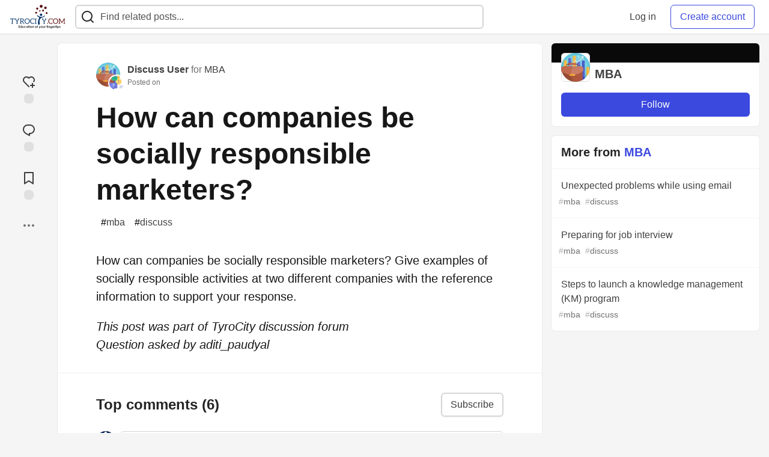

--- FILE ---
content_type: text/html; charset=utf-8
request_url: https://tyrocity.com/mba/how-can-companies-be-socially-responsible-marketers-21jg
body_size: 25393
content:
<!DOCTYPE html>
<html lang="en">
  <head>
    <meta charset="utf-8">
    <title>How can companies be socially responsible marketers? - TyroCity</title>
      <meta name="last-updated" content="2026-01-21 12:00:25 UTC">
      <meta name="user-signed-in" content="false">
      <meta name="head-cached-at" content="1768996825">
      <meta name="environment" content="production">
      <link rel="stylesheet" href="/assets/minimal-177d412a05d28a9e4b15d0d30251d9a04f953707b9cee2e223af0803b8650df4.css" media="all" id="main-minimal-stylesheet" />
<link rel="stylesheet" href="/assets/views-64d5fff92cc913e57b90d60da8f10d00138c946bcd9212518cbdbd2fb73efe93.css" media="all" id="main-views-stylesheet" />
<link rel="stylesheet" href="/assets/crayons-44d1c457a5613909b0ad8e1fd5207e250534420f0151a4c721c32cd354589131.css" media="all" id="main-crayons-stylesheet" />

      <script src="/assets/base-1f201c5cbf235a1f0341703d7aa02bcfe13baf817261dba81fdb757c98389c95.js" defer="defer"></script>
<script src="/assets/application-eda38975dabb16a71c211df07f1fea434c4eeef1dacbd8e6c4bca3306f16e01a.js" defer="defer"></script>
<script src="/assets/baseInitializers-bc498cfd7bb7d2a2da59d68d0b2055cc2dd26fee3669ab88edbb396d37bc3369.js" defer="defer"></script>
<script src="/assets/baseTracking-b6bf73e5ee66633e151e7d5b7c6bbccedfa4c59e3615be97b98c4c0f543ddae7.js" defer="defer"></script>
      
    <link rel="canonical" href="https://tyrocity.com/mba/how-can-companies-be-socially-responsible-marketers-21jg" />
    <meta name="description" content="How can companies be socially responsible marketers? Give examples of socially responsible activities... Tagged with mba, discuss.">
    <meta name="keywords" content="mba, discuss, NEB notes, SEE notes, CTEVT notes, question papers, study notes nepal, tyrocity">

    <meta property="og:type" content="article" />
    <meta property="og:url" content="https://tyrocity.com/mba/how-can-companies-be-socially-responsible-marketers-21jg" />
    <meta property="og:title" content="How can companies be socially responsible marketers?" />
    <meta property="og:description" content="How can companies be socially responsible marketers? Give examples of socially responsible activities..." />
    <meta property="og:site_name" content="TyroCity" />
    <meta name="twitter:site" content="@TyroCity_">
    <meta name="twitter:creator" content="@">
    <meta name="twitter:title" content="How can companies be socially responsible marketers?">
    <meta name="twitter:description" content="How can companies be socially responsible marketers? Give examples of socially responsible activities...">
    <meta name="twitter:card" content="summary_large_image">
    <meta name="twitter:widgets:new-embed-design" content="on">
    <meta name="robots" content="max-snippet:-1, max-image-preview:large, max-video-preview:-1">
      <meta property="og:image" content="https://tyrocity.com/social_previews/article/7305.png" />
      <meta name="twitter:image:src" content="https://tyrocity.com/social_previews/article/7305.png">

      <meta name="viewport" content="width=device-width, initial-scale=1.0, viewport-fit=cover">
      <link rel="icon" type="image/x-icon" href="https://tyrocity.com/images/YwB9AINCCEeI-14TYutZuAa0WU0nxhH85-2gqP2yD6w/rt:fit/w:32/g:sm/mb:500000/ar:1/aHR0cHM6Ly90eXJv/Y2l0eS5jb20vdXBs/b2Fkcy9hcnRpY2xl/cy9hbGUyOHZrMDI4/NjJwY2k4cmRuNy5w/bmc" />
      <link rel="apple-touch-icon" href="https://tyrocity.com/images/8EwEGXaU1GWjHpM2BrsNQx6BYOwFj4FwEIMB06ZZ1Z8/rt:fit/w:180/g:sm/q:80/mb:500000/ar:1/aHR0cHM6Ly90eXJv/Y2l0eS5jb20vdXBs/b2Fkcy9hcnRpY2xl/cy90emE0ZzV3czZr/azF2NWMwNXNsbi5w/bmc">
      <link rel="apple-touch-icon" sizes="152x152" href="https://tyrocity.com/images/qPKVTkOb5G7ti8O_v7aWdrvKhF7hRagETSzri-nw8V4/rt:fit/w:152/g:sm/q:80/mb:500000/ar:1/aHR0cHM6Ly90eXJv/Y2l0eS5jb20vdXBs/b2Fkcy9hcnRpY2xl/cy90emE0ZzV3czZr/azF2NWMwNXNsbi5w/bmc">
      <link rel="apple-touch-icon" sizes="180x180" href="https://tyrocity.com/images/8EwEGXaU1GWjHpM2BrsNQx6BYOwFj4FwEIMB06ZZ1Z8/rt:fit/w:180/g:sm/q:80/mb:500000/ar:1/aHR0cHM6Ly90eXJv/Y2l0eS5jb20vdXBs/b2Fkcy9hcnRpY2xl/cy90emE0ZzV3czZr/azF2NWMwNXNsbi5w/bmc">
      <link rel="apple-touch-icon" sizes="167x167" href="https://tyrocity.com/images/BEEga2M2emrerh87JZ50VFmvW3t8GNP9dVzbnfeo9fY/rt:fit/w:167/g:sm/q:80/mb:500000/ar:1/aHR0cHM6Ly90eXJv/Y2l0eS5jb20vdXBs/b2Fkcy9hcnRpY2xl/cy90emE0ZzV3czZr/azF2NWMwNXNsbi5w/bmc">
      <link href="https://tyrocity.com/images/DrVgslHhaw2W9IjokmfJyJUE7L-n-8L2Es9lOxaI1n0/rt:fit/w:192/g:sm/q:80/mb:500000/ar:1/aHR0cHM6Ly90eXJv/Y2l0eS5jb20vdXBs/b2Fkcy9hcnRpY2xl/cy90emE0ZzV3czZr/azF2NWMwNXNsbi5w/bmc" rel="icon" sizes="192x192" />
      <link href="https://tyrocity.com/images/MlXyES2Dw2RUjuyqe_H3gPdbOX0DuBK5SUAyOLbXAKE/rt:fit/w:128/g:sm/q:80/mb:500000/ar:1/aHR0cHM6Ly90eXJv/Y2l0eS5jb20vdXBs/b2Fkcy9hcnRpY2xl/cy90emE0ZzV3czZr/azF2NWMwNXNsbi5w/bmc" rel="icon" sizes="128x128" />
      <meta name="apple-mobile-web-app-title" content="tyrocity.com">
      <meta name="application-name" content="tyrocity.com">
      <meta name="theme-color" content="#ffffff" media="(prefers-color-scheme: light)">
      <meta name="theme-color" content="#000000" media="(prefers-color-scheme: dark)">
      <link rel="search" href="https://tyrocity.com/open-search.xml" type="application/opensearchdescription+xml" title="TyroCity" />

      <meta property="forem:name" content="TyroCity" />
      <meta property="forem:logo" content="https://tyrocity.com/images/hjdqOxkzzdLPokzYbbkyrFVNH0jQkofgam8kmHAllOE/rt:fit/w:512/g:sm/q:80/mb:500000/ar:1/aHR0cHM6Ly90eXJv/Y2l0eS5jb20vdXBs/b2Fkcy9hcnRpY2xl/cy90emE0ZzV3czZr/azF2NWMwNXNsbi5w/bmc" />
      <meta property="forem:domain" content="tyrocity.com" />
    
  </head>
      <body
        class="sans-serif-article-body default-header"
        data-user-status="logged-out"
        data-community-name="TyroCity"
        data-subscription-icon="/assets/subscription-icon-805dfa7ac7dd660f07ed8d654877270825b07a92a03841aa99a1093bd00431b2.png"
        data-locale="en"
        data-honeybadger-key="hbp_BOouRiZuSbo8vhZAJPKhnnjU4ON8t61KajVv"
        data-deployed-at="2025-12-07T18:32:07Z"
        data-latest-commit-id="unspecified"
        data-ga-tracking=""
        data-cookie-banner-user-context="off"
        data-cookie-banner-platform-context="off"
        data-algolia-id=""
        data-algolia-search-key=""
        data-algolia-display="false"
        data-ga4-tracking-id="G-YPWHCYLJ6B">
        <link rel="stylesheet" href="/assets/minimal-177d412a05d28a9e4b15d0d30251d9a04f953707b9cee2e223af0803b8650df4.css" media="all" id="secondary-minimal-stylesheet" />
<link rel="stylesheet" href="/assets/views-64d5fff92cc913e57b90d60da8f10d00138c946bcd9212518cbdbd2fb73efe93.css" media="all" id="secondary-views-stylesheet" />
<link rel="stylesheet" href="/assets/crayons-44d1c457a5613909b0ad8e1fd5207e250534420f0151a4c721c32cd354589131.css" media="all" id="secondary-crayons-stylesheet" />

        <div id="body-styles">
          <style>
            :root {
              --accent-brand-lighter-rgb: 80, 99, 301;
              --accent-brand-rgb: 59, 73, 223;
              --accent-brand-darker-rgb: 47, 58, 178;
            }
          </style>
        </div>
        <div id="audiocontent" data-podcast="">
          
        </div>
        <div class="navigation-progress" id="navigation-progress"></div>
<header id="topbar" class="crayons-header topbar print-hidden">
  <span id="route-change-target" tabindex="-1"></span>
  <a href="#main-content" class="skip-content-link">Skip to content</a>
  <div class="crayons-header__container">
    <span class="inline-block m:hidden ">
      <button class="c-btn c-btn--icon-alone js-hamburger-trigger mx-2">
        <svg xmlns="http://www.w3.org/2000/svg" width="24" height="24" viewBox="0 0 24 24" role="img" aria-labelledby="agnfztj04y1iit8sahc7thjnlhbyl635" class="crayons-icon"><title id="agnfztj04y1iit8sahc7thjnlhbyl635">Navigation menu</title>
    <path d="M3 4h18v2H3V4zm0 7h18v2H3v-2zm0 7h18v2H3v-2z"></path>
</svg>

      </button>
    </span>
    <a href="/" class="site-logo" aria-label="TyroCity Home">
    <img class="site-logo__img"
         src="https://tyrocity.com/uploads/logos/resized_logo_F1DucImSotanRkJf1FeO.png"
         style=""
         alt="TyroCity">
</a>


    <div class="crayons-header--search js-search-form" id="header-search">
      <form accept-charset="UTF-8" method="get" action="/search" role="search">
        <div class="crayons-fields crayons-fields--horizontal">
          <div class="crayons-field flex-1 relative">
            <input id="search-input" class="crayons-header--search-input crayons-textfield js-search-input" type="text" id="nav-search" name="q" placeholder="Find related posts..." autocomplete="off" />
            <button type="submit" aria-label="Search" class="c-btn c-btn--icon-alone absolute inset-px right-auto mt-0 py-0">
              <svg xmlns="http://www.w3.org/2000/svg" width="24" height="24" viewBox="0 0 24 24" role="img" aria-labelledby="assegpnx01mkd66rci33agqj9k0sggnd" aria-hidden="true" class="crayons-icon"><title id="assegpnx01mkd66rci33agqj9k0sggnd">Search</title>
    <path d="M18.031 16.617l4.283 4.282-1.415 1.415-4.282-4.283A8.96 8.96 0 0111 20c-4.968 0-9-4.032-9-9s4.032-9 9-9 9 4.032 9 9a8.96 8.96 0 01-1.969 5.617zm-2.006-.742A6.977 6.977 0 0018 11c0-3.868-3.133-7-7-7-3.868 0-7 3.132-7 7 0 3.867 3.132 7 7 7a6.977 6.977 0 004.875-1.975l.15-.15z"></path>
</svg>

            </button>

            <a class="crayons-header--search-brand-indicator" href="https://www.algolia.com/developers/?utm_source=devto&utm_medium=referral" target="_blank" rel="noopener noreferrer">
            </a>
          </div>
        </div>
      </form>
    </div>

    <div class="flex items-center h-100 ml-auto">
      <a class="c-link c-link--icon-alone c-link--block m:hidden mx-1" id="search-link" aria-label="Search" href="/search">
        <svg xmlns="http://www.w3.org/2000/svg" width="24" height="24" viewBox="0 0 24 24" role="img" aria-labelledby="annxcknl5t0vxwuy6hdkmi6nfndepjtf" class="crayons-icon"><title id="annxcknl5t0vxwuy6hdkmi6nfndepjtf">Search</title>
    <path d="M18.031 16.617l4.283 4.282-1.415 1.415-4.282-4.283A8.96 8.96 0 0111 20c-4.968 0-9-4.032-9-9s4.032-9 9-9 9 4.032 9 9a8.96 8.96 0 01-1.969 5.617zm-2.006-.742A6.977 6.977 0 0018 11c0-3.868-3.133-7-7-7-3.868 0-7 3.132-7 7 0 3.867 3.132 7 7 7a6.977 6.977 0 004.875-1.975l.15-.15z"></path>
</svg>

      </a>
        <div class="flex" id="authentication-top-nav-actions">
          <span class="hidden m:block">
            <a href="/enter" class="c-link c-link--block mr-2 whitespace-nowrap ml-auto" data-no-instant>
              Log in
            </a>
          </span>

          <a href="/enter?state=new-user" data-tracking-id="ca_top_nav" data-tracking-source="top_navbar" class="c-cta c-cta--branded whitespace-nowrap mr-2" data-no-instant>
            Create account
          </a>
        </div>
    </div>
  </div>
</header>

<div class="hamburger">
  <div class="hamburger__content">
    <header class="hamburger__content__header">
      <h2 class="fs-l fw-bold flex-1 break-word lh-tight">TyroCity</h2>

      <button class="c-btn c-btn--icon-alone js-hamburger-trigger shrink-0" aria-label="Close">
        <svg xmlns="http://www.w3.org/2000/svg" width="24" height="24" viewBox="0 0 24 24" role="img" aria-labelledby="a61ejxxxfvuzty97yqn0a15a77xypwdt" aria-hidden="true" class="crayons-icon c-btn__icon"><title id="a61ejxxxfvuzty97yqn0a15a77xypwdt">Close</title><path d="M12 10.586l4.95-4.95 1.414 1.414-4.95 4.95 4.95 4.95-1.414 1.414-4.95-4.95-4.95 4.95-1.414-1.414 4.95-4.95-4.95-4.95L7.05 5.636l4.95 4.95z"></path></svg>

      </button>
    </header>

    <div class="p-2 js-navigation-links-container" id="authentication-hamburger-actions">
    </div>
  </div>
  <div class="hamburger__overlay js-hamburger-trigger"></div>
</div>


        <div id="active-broadcast" class="broadcast-wrapper"></div>
<div id="page-content" class="wrapper stories stories-show articletag-mba articletag-discuss articleuser-56 articleorg-39" data-current-page="stories-show">
  <div id="page-content-inner" data-internal-nav="false">
    <div id="page-route-change" class="screen-reader-only" aria-live="polite" aria-atomic="true"></div>

    
<style>
  .html-variant-wrapper { display: none}
</style>

<script src="https://unpkg.com/@webcomponents/webcomponentsjs@2.2.10/webcomponents-loader.js"
        integrity="sha384-3HK5hxQbkFqOIxMbpROlRmRtYl2LBZ52t+tqcjzsmr9NJuOWQxl8RgQSyFvq2lhy"
        crossorigin="anonymous" defer></script>

  <script src="/assets/articlePage-2ce43a58b4a803fc1de623116479220c61e6010d07bdf57d6077967dc575ee1b.js" defer="defer"></script>

    <script type="application/ld+json">
      {"@context":"http://schema.org","@type":"Article","mainEntityOfPage":{"@type":"WebPage","@id":"https://tyrocity.com/mba/how-can-companies-be-socially-responsible-marketers-21jg"},"url":"https://tyrocity.com/mba/how-can-companies-be-socially-responsible-marketers-21jg","image":["https://tyrocity.com/social_previews/article/7305.png","https://tyrocity.com/social_previews/article/7305.png","https://tyrocity.com/social_previews/article/7305.png"],"publisher":{"@context":"http://schema.org","@type":"Organization","name":"TyroCity","logo":{"@context":"http://schema.org","@type":"ImageObject","url":"https://tyrocity.com/images/DrVgslHhaw2W9IjokmfJyJUE7L-n-8L2Es9lOxaI1n0/rt:fit/w:192/g:sm/q:80/mb:500000/ar:1/aHR0cHM6Ly90eXJv/Y2l0eS5jb20vdXBs/b2Fkcy9hcnRpY2xl/cy90emE0ZzV3czZr/azF2NWMwNXNsbi5w/bmc","width":"192","height":"192"}},"headline":"How can companies be socially responsible marketers?","author":{"@context":"http://schema.org","@type":"Person","url":"https://tyrocity.com/discussuser","name":"Discuss User"},"datePublished":"2022-03-22T05:55:07Z","dateModified":"2022-03-22T05:55:07Z"}
    </script>

  
<div class="crayons-layout crayons-layout--3-cols crayons-layout--article">
  <aside class="crayons-layout__sidebar-left" aria-label="Article actions">
    <div class="crayons-article-actions print-hidden">
  <div class="crayons-article-actions__inner">

    
<div class="reaction-drawer__outer hoverdown" style="">
  <button
    id="reaction-drawer-trigger"
    aria-label="reaction-drawer-trigger"
    aria-pressed="false"
    class="hoverdown-trigger crayons-reaction pseudo-reaction crayons-tooltip__activator relative">
      <span class="crayons-reaction__icon crayons-reaction__icon--borderless crayons-reaction--like crayons-reaction__icon--inactive" style="width: 40px; height: 40px">
        <svg xmlns="http://www.w3.org/2000/svg" width="24" height="24" viewBox="0 0 24 24" fill="none" role="img" aria-hidden="true" class="crayons-icon">
    <g clip-path="url(#clip0_988_3276)">
        <path d="M19 14V17H22V19H18.999L19 22H17L16.999 19H14V17H17V14H19ZM20.243 4.75698C22.505 7.02498 22.583 10.637 20.479 12.992L19.059 11.574C20.39 10.05 20.32 7.65998 18.827 6.16998C17.324 4.67098 14.907 4.60698 13.337 6.01698L12.002 7.21498L10.666 6.01798C9.09103 4.60598 6.67503 4.66798 5.17203 6.17198C3.68203 7.66198 3.60703 10.047 4.98003 11.623L13.412 20.069L12 21.485L3.52003 12.993C1.41603 10.637 1.49503 7.01898 3.75603 4.75698C6.02103 2.49298 9.64403 2.41698 12 4.52898C14.349 2.41998 17.979 2.48998 20.242 4.75698H20.243Z" fill="#525252"></path>
    </g>
    <defs>
        <clipPath id="clip0_988_3276">
        <rect width="24" height="24" fill="white"></rect>
        </clipPath>
    </defs>
</svg>

      </span>
      <span class="crayons-reaction__icon crayons-reaction__icon--borderless crayons-reaction__icon--active" style="width: 40px; height: 40px">
        <img aria_hidden="true" height="24" width="24" src="/assets/heart-plus-active-9ea3b22f2bc311281db911d416166c5f430636e76b15cd5df6b3b841d830eefa.svg" />
      </span>
      <span class="crayons-reaction__count" id="reaction_total_count">
        <span class="bg-base-40 opacity-25 p-2 inline-block radius-default"></span>
      </span>
      <span class="crayons-tooltip__content">
        Add reaction
      </span>
  </button>

  <div class="reaction-drawer" aria-expanded="false">
    <div class="reaction-drawer__container">
        <button
  id="reaction-butt-like"
  name="Like"
  aria-label="Like"
  aria-pressed="false"
  class="crayons-reaction crayons-tooltip__activator relative pt-2 pr-2 pb-1 pl-2"
  data-category="like">
    <span class="crayons-reaction__icon crayons-reaction__icon--inactive p-0">
      <img aria_hidden="true" height="32" width="32" src="/assets/sparkle-heart-5f9bee3767e18deb1bb725290cb151c25234768a0e9a2bd39370c382d02920cf.svg" />
    </span>
    <span class="crayons-reaction__count" id="reaction-number-like"><span class="bg-base-40 opacity-25 p-2 inline-block radius-default"></span></span>

    <span data-testid="tooltip" class="crayons-tooltip__content">
      Like
    </span>
</button>

        <button
  id="reaction-butt-unicorn"
  name="Unicorn"
  aria-label="Unicorn"
  aria-pressed="false"
  class="crayons-reaction crayons-tooltip__activator relative pt-2 pr-2 pb-1 pl-2"
  data-category="unicorn">
    <span class="crayons-reaction__icon crayons-reaction__icon--inactive p-0">
      <img aria_hidden="true" height="32" width="32" src="/assets/multi-unicorn-b44d6f8c23cdd00964192bedc38af3e82463978aa611b4365bd33a0f1f4f3e97.svg" />
    </span>
    <span class="crayons-reaction__count" id="reaction-number-unicorn"><span class="bg-base-40 opacity-25 p-2 inline-block radius-default"></span></span>

    <span data-testid="tooltip" class="crayons-tooltip__content">
      Unicorn
    </span>
</button>

        <button
  id="reaction-butt-exploding_head"
  name="Exploding Head"
  aria-label="Exploding Head"
  aria-pressed="false"
  class="crayons-reaction crayons-tooltip__activator relative pt-2 pr-2 pb-1 pl-2"
  data-category="exploding_head">
    <span class="crayons-reaction__icon crayons-reaction__icon--inactive p-0">
      <img aria_hidden="true" height="32" width="32" src="/assets/exploding-head-daceb38d627e6ae9b730f36a1e390fca556a4289d5a41abb2c35068ad3e2c4b5.svg" />
    </span>
    <span class="crayons-reaction__count" id="reaction-number-exploding_head"><span class="bg-base-40 opacity-25 p-2 inline-block radius-default"></span></span>

    <span data-testid="tooltip" class="crayons-tooltip__content">
      Exploding Head
    </span>
</button>

        <button
  id="reaction-butt-raised_hands"
  name="Raised Hands"
  aria-label="Raised Hands"
  aria-pressed="false"
  class="crayons-reaction crayons-tooltip__activator relative pt-2 pr-2 pb-1 pl-2"
  data-category="raised_hands">
    <span class="crayons-reaction__icon crayons-reaction__icon--inactive p-0">
      <img aria_hidden="true" height="32" width="32" src="/assets/raised-hands-74b2099fd66a39f2d7eed9305ee0f4553df0eb7b4f11b01b6b1b499973048fe5.svg" />
    </span>
    <span class="crayons-reaction__count" id="reaction-number-raised_hands"><span class="bg-base-40 opacity-25 p-2 inline-block radius-default"></span></span>

    <span data-testid="tooltip" class="crayons-tooltip__content">
      Raised Hands
    </span>
</button>

        <button
  id="reaction-butt-fire"
  name="Fire"
  aria-label="Fire"
  aria-pressed="false"
  class="crayons-reaction crayons-tooltip__activator relative pt-2 pr-2 pb-1 pl-2"
  data-category="fire">
    <span class="crayons-reaction__icon crayons-reaction__icon--inactive p-0">
      <img aria_hidden="true" height="32" width="32" src="/assets/fire-f60e7a582391810302117f987b22a8ef04a2fe0df7e3258a5f49332df1cec71e.svg" />
    </span>
    <span class="crayons-reaction__count" id="reaction-number-fire"><span class="bg-base-40 opacity-25 p-2 inline-block radius-default"></span></span>

    <span data-testid="tooltip" class="crayons-tooltip__content">
      Fire
    </span>
</button>

    </div>
  </div>
</div>

<button
  id="reaction-butt-comment"
  aria-label="Jump to Comments"
  aria-pressed="false"
  class="crayons-reaction crayons-reaction--comment crayons-tooltip__activator relative"
  data-category="comment">
    <span class="crayons-reaction__icon crayons-reaction__icon--borderless crayons-reaction__icon--inactive">
      <svg xmlns="http://www.w3.org/2000/svg" width="24" height="24" viewBox="0 0 24 24" role="img" aria-hidden="true" class="crayons-icon">
    <path d="M10 3h4a8 8 0 010 16v3.5c-5-2-12-5-12-11.5a8 8 0 018-8zm2 14h2a6 6 0 000-12h-4a6 6 0 00-6 6c0 3.61 2.462 5.966 8 8.48V17z"></path>
</svg>

    </span>
    <span class="crayons-reaction__count" id="reaction-number-comment" data-count="6">
      <span class="bg-base-40 opacity-25 p-2 inline-block radius-default"></span>
    </span>

    <span data-testid="tooltip" class="crayons-tooltip__content">
      Jump to Comments
    </span>
</button>

<button
  id="reaction-butt-readinglist"
  aria-label="Add to reading list"
  aria-pressed="false"
  class="crayons-reaction crayons-reaction--readinglist crayons-tooltip__activator relative"
  data-category="readinglist">
    <span class="crayons-reaction__icon crayons-reaction__icon--borderless crayons-reaction__icon--inactive">
      <svg xmlns="http://www.w3.org/2000/svg" width="24" height="24" viewBox="0 0 24 24" role="img" aria-hidden="true" class="crayons-icon">
    <path d="M5 2h14a1 1 0 011 1v19.143a.5.5 0 01-.766.424L12 18.03l-7.234 4.536A.5.5 0 014 22.143V3a1 1 0 011-1zm13 2H6v15.432l6-3.761 6 3.761V4z"></path>
</svg>

    </span>
    <span class="crayons-reaction__count" id="reaction-number-readinglist"><span class="bg-base-40 opacity-25 p-2 inline-block radius-default"></span></span>

    <span data-testid="tooltip" class="crayons-tooltip__content">
      Save
    </span>
</button>



    <div id="mod-actions-menu-btn-area" class="print-hidden trusted-visible-block align-center">
    </div>
    <div class="align-center m:relative">
      <button id="article-show-more-button" aria-controls="article-show-more-dropdown" aria-expanded="false" aria-haspopup="true" class="dropbtn crayons-btn crayons-btn--ghost-dimmed crayons-btn--icon-rounded" aria-label="Share post options">
        <svg xmlns="http://www.w3.org/2000/svg" width="24" height="24" role="img" aria-labelledby="a4f8sssj3vzmwdrysbusbgrs9ukkz0bh" aria-hidden="true" class="crayons-icon dropdown-icon"><title id="a4f8sssj3vzmwdrysbusbgrs9ukkz0bh">More...</title><path fill-rule="evenodd" clip-rule="evenodd" d="M7 12a2 2 0 11-4 0 2 2 0 014 0zm7 0a2 2 0 11-4 0 2 2 0 014 0zm5 2a2 2 0 100-4 2 2 0 000 4z"></path></svg>

      </button>

      <div id="article-show-more-dropdown" class="crayons-dropdown side-bar left-2 right-2 m:right-auto m:left-100 s:left-auto mb-1 m:mb-0 top-unset bottom-100 m:top-0 m:bottom-unset">
        <div>
          <button
            id="copy-post-url-button"
            class="flex justify-between crayons-link crayons-link--block w-100 bg-transparent border-0"
            data-postUrl="https://tyrocity.com/mba/how-can-companies-be-socially-responsible-marketers-21jg">
            <span class="fw-bold">Copy link</span>
            <svg xmlns="http://www.w3.org/2000/svg" width="24" height="24" viewBox="0 0 24 24" id="article-copy-icon" role="img" aria-labelledby="ak4zjygj1rs98wwq89ywuym94rb28fqv" aria-hidden="true" class="crayons-icon mx-2 shrink-0"><title id="ak4zjygj1rs98wwq89ywuym94rb28fqv">Copy link</title>
    <path d="M7 6V3a1 1 0 011-1h12a1 1 0 011 1v14a1 1 0 01-1 1h-3v3c0 .552-.45 1-1.007 1H4.007A1 1 0 013 21l.003-14c0-.552.45-1 1.007-1H7zm2 0h8v10h2V4H9v2zm-2 5v2h6v-2H7zm0 4v2h6v-2H7z"></path>
</svg>

          </button>
          <div id="article-copy-link-announcer" aria-live="polite" class="crayons-notice crayons-notice--success my-2 p-1" aria-live="polite" hidden>Copied to Clipboard</div>
        </div>

        <div class="Desktop-only">
          <a
            target="_blank"
            class="crayons-link crayons-link--block"
            rel="noopener"
            href='https://twitter.com/intent/tweet?text=%22How%20can%20companies%20be%20socially%20responsible%20marketers%3F%22%20by%20Discuss%20User%20%20https%3A%2F%2Ftyrocity.com%2Fmba%2Fhow-can-companies-be-socially-responsible-marketers-21jg'>
            Share to Twitter
          </a>
          <a
            target="_blank"
            class="crayons-link crayons-link--block"
            rel="noopener"
            href="https://www.linkedin.com/shareArticle?mini=true&url=https%3A%2F%2Ftyrocity.com%2Fmba%2Fhow-can-companies-be-socially-responsible-marketers-21jg&title=How%20can%20companies%20be%20socially%20responsible%20marketers%3F&summary=How%20can%20companies%20be%20socially%20responsible%20marketers%3F%20Give%20examples%20of%20socially%20responsible%20activities...&source=TyroCity">
            Share to LinkedIn
          </a>
          <a
            target="_blank"
            class="crayons-link crayons-link--block"
            rel="noopener"
            href="https://www.reddit.com/submit?url=https%3A%2F%2Ftyrocity.com%2Fmba%2Fhow-can-companies-be-socially-responsible-marketers-21jg&title=How%20can%20companies%20be%20socially%20responsible%20marketers%3F">
            Share to Reddit
          </a>
          <a
            target="_blank"
            class="crayons-link crayons-link--block"
            rel="noopener"
            href="https://news.ycombinator.com/submitlink?u=https%3A%2F%2Ftyrocity.com%2Fmba%2Fhow-can-companies-be-socially-responsible-marketers-21jg&t=How%20can%20companies%20be%20socially%20responsible%20marketers%3F">
            Share to Hacker News
          </a>
          <a
            target="_blank"
            class="crayons-link crayons-link--block"
            rel="noopener"
            href="https://www.facebook.com/sharer.php?u=https%3A%2F%2Ftyrocity.com%2Fmba%2Fhow-can-companies-be-socially-responsible-marketers-21jg">
            Share to Facebook
          </a>
          <a
            target="_blank"
            class="crayons-link crayons-link--block"
            rel="noopener"
            href="https://toot.kytta.dev/?text=https%3A%2F%2Ftyrocity.com%2Fmba%2Fhow-can-companies-be-socially-responsible-marketers-21jg">
            Share to Mastodon
          </a>
        </div>

        <web-share-wrapper shareurl="https://tyrocity.com/mba/how-can-companies-be-socially-responsible-marketers-21jg" sharetitle="How can companies be socially responsible marketers?" sharetext="How can companies be socially responsible marketers? Give examples of socially responsible activities..." template="web-share-button">
        </web-share-wrapper>
        <template id="web-share-button">
          <a href="#" class="dropdown-link-row crayons-link crayons-link--block">Share Post via...</a>
        </template>

        <a href="/report-abuse" class="crayons-link crayons-link--block">Report Abuse</a>
      </div>
    </div>
  </div>
</div>

  </aside>

  <main id="main-content" class="crayons-layout__content grid gap-4">
    <div class="article-wrapper">


      <article class="crayons-card crayons-article mb-4"
        id="article-show-container"
        data-article-id="7305"
        data-article-slug="how-can-companies-be-socially-responsible-marketers-21jg"
        data-author-id="56"
        data-author-name="Discuss User"
        data-author-username="mba"
        data-co-author-ids=""
        data-path="/mba/how-can-companies-be-socially-responsible-marketers-21jg"
        data-pin-path="/stories/feed/pinned_article"
        data-pinned-article-id="7076"
        data-published="true"
        data-scheduled="false"
         
         >
        <header class="crayons-article__header" id="main-title">

          <div class="crayons-article__header__meta">
            <div class="flex s:items-start flex-col s:flex-row">
              <div id="action-space" class="crayons-article__actions mb-4 s:mb-0 s:order-last"></div>
              <div class="flex flex-1 mb-5 items-start">
                <div class="relative">
                    <a href="/mba"><img src="https://tyrocity.com/images/EmGtm2dckxgs3OAWxuZ7H38TSHLPtl8AI52UiG8sAw8/rs:fill:50:50/g:sm/mb:500000/ar:1/aHR0cHM6Ly90eXJv/Y2l0eS5jb20vdXBs/b2Fkcy9vcmdhbml6/YXRpb24vcHJvZmls/ZV9pbWFnZS8zOS83/ZWJhYTc3Ni1hZThl/LTQ5YjMtOWFhZS04/ZWIzZGRmZDVkYjQu/cG5n" class="radius-default align-middle" width="40" height="40" alt="MBA profile image"></a>
                    <a href="/discussuser" class="absolute -right-2 -bottom-2 radius-full border border-solid border-2 border-base-inverted inline-flex">
                      <img class="radius-full align-middle" src="https://tyrocity.com/images/EDnDq-ok3o9t3aezZTdbdn0wde4NByIn77VoTv6GbKA/rs:fill:50:50/g:sm/mb:500000/ar:1/aHR0cHM6Ly90eXJv/Y2l0eS5jb20vdXBs/b2Fkcy91c2VyL3By/b2ZpbGVfaW1hZ2Uv/NTYvZWIwZTcwYWMt/YjZmYy00MjhiLTlh/ODYtMmZlMzBmZWYw/YWI3LnBuZw" width="24" height="24" alt="Discuss User" />
                    </a>
                </div>
                <div class="pl-3 flex-1">
                  <a href="/discussuser" class="crayons-link fw-bold">Discuss User</a>
                  
                    <span class="color-base-60"> for </span><a href="/mba" class="crayons-link">MBA</a>
                  <p class="fs-xs color-base-60">
                      Posted on <time datetime="2022-03-22T05:55:07Z" class="date">Mar 22, 2022</time>


                  </p>
                </div>
              </div>
            </div>

            

            <h1 class="fs-3xl m:fs-4xl l:fs-5xl fw-bold s:fw-heavy lh-tight mb-2 medium">
              How can companies be socially responsible marketers?
            </h1>

              <div class="spec__tags flex flex-wrap">
                  <a class="crayons-tag   " style="
        --tag-bg: rgba(0, 0, 0, 0.10);
        --tag-prefix: #000000;
        --tag-bg-hover: rgba(0, 0, 0, 0.10);
        --tag-prefix-hover: #000000;
      " href="/t/mba"><span class="crayons-tag__prefix">#</span>mba</a>
                  <a class="crayons-tag   " style="
        --tag-bg: rgba(0, 0, 0, 0.10);
        --tag-prefix: #000000;
        --tag-bg-hover: rgba(0, 0, 0, 0.10);
        --tag-prefix-hover: #000000;
      " href="/t/discuss"><span class="crayons-tag__prefix">#</span>discuss</a>
              </div>
          </div>
        </header>

        <div class="crayons-article__main">

          <div class="crayons-article__body text-styles spec__body" data-article-id="7305" id="article-body">
            <p>How can companies be socially responsible marketers? Give examples of socially responsible activities at two different companies with the reference information to support your response.</p>

<p><em>This post was part of TyroCity discussion forum<br>
Question asked by aditi_paudyal</em></p>


          </div>

        </div>
          <section id="comments" data-follow-button-container="true" data-updated-at="2026-01-21 12:00:25 UTC" class="text-padding mb-4 border-t-1 border-0 border-solid border-base-10">
      <header class="relative flex justify-between items-center mb-6">
        <div class="flex items-center">
          <h2 class="crayons-subtitle-1">
            Top comments <span class="js-comments-count" data-comments-count="6">(6)</span>
          </h2>
        </div>


        <div id="comment-subscription" class="print-hidden">
          <div class="crayons-btn-group">
            <span class="crayons-btn crayons-btn--outlined">Subscribe</span>
          </div>
        </div>
      </header>
      <div id="billboard_delay_trigger"></div>
      <div
        id="comments-container"
        data-testid="comments-container"
        data-commentable-id="7305"
        data-commentable-type="Article"
        data-has-recent-comment-activity="false">

          <div id="response-templates-data" class="hidden"></div>


<form class="comment-form print-hidden" id="new_comment" action="/comments" accept-charset="UTF-8" method="post"><input name="utf8" type="hidden" value="&#x2713;" autocomplete="off" />

  <input type="hidden" name="authenticity_token" value="NOTHING" id="new_comment_authenticity_token">

    <input value="7305" autocomplete="off" type="hidden" name="comment[commentable_id]" id="comment_commentable_id" />
    <input value="Article" autocomplete="off" type="hidden" name="comment[commentable_type]" id="comment_commentable_type" />
    

  <span class="crayons-avatar m:crayons-avatar--l mr-2 shrink-0">
    <img src="https://tyrocity.com/images/r5cDbY5lZg9_sIRQTR82rCC5yIEv0pYIPIdN1vIiPOk/rt:fit/w:256/g:sm/mb:500000/ar:1/aHR0cHM6Ly90eXJv/Y2l0eS5jb20vdXBs/b2Fkcy9hcnRpY2xl/cy90emE0ZzV3czZr/azF2NWMwNXNsbi5w/bmc" width="32" height="32" alt="pic" class="crayons-avatar__image overflow-hidden" id="comment-primary-user-profile--avatar" loading="lazy" />
  </span>
  <div class="comment-form__inner">
    <div class="comment-form__field" data-tracking-name="comment_form_textfield">
      <textarea placeholder="Add to the discussion" onfocus="handleFocus(event)" onkeyup="handleKeyUp(event)" onkeydown="handleKeyDown(event)" oninput="handleChange(event)" id="text-area" required="required" class="crayons-textfield comment-textarea crayons-textfield--ghost" aria-label="Add a comment to the discussion" name="comment[body_markdown]">
</textarea>

    </div>

    <div class="response-templates-container crayons-card crayons-card--secondary p-4 mb-4 comment-form__templates fs-base hidden">
      <header class="mb-3">
        <button type="button" class="crayons-btn personal-template-button active" data-target-type="personal" data-form-id="new_comment">Personal</button>
        <button type="button" class="crayons-btn moderator-template-button hidden" data-target-type="moderator" data-form-id="new_comment">Trusted User</button>
      </header>

      <div class="personal-responses-container">
      </div>
      <div class="moderator-responses-container hidden">
      </div>

      <a target="_blank" rel="noopener nofollow" href="/settings/response-templates">
        Create template
      </a>
      <p>Templates let you quickly answer FAQs or store snippets for re-use.</p>
    </div>

    <div class="comment-form__preview text-styles text-styles--secondary" id="preview-div"></div>

    <div class="comment-form__buttons mb-4">
      <button type="submit" class="crayons-btn mr-2 js-btn-enable" onclick="validateField(event)" data-tracking-name="comment_submit_button" disabled>Submit</button>
      <button type="button" class="preview-toggle crayons-btn crayons-btn--secondary comment-action-preview js-btn-enable mr-2" data-tracking-name="comment_preview_button" disabled>Preview</button>
      <a href="/404.html" class="dismiss-edit-comment crayons-btn crayons-btn--ghost js-btn-dismiss hidden">Dismiss</a>
    </div>
  </div>

  <div class="code-of-conduct" id="toggle-code-of-conduct-checkbox"></div>
</form>


        <div class="comments" id="comment-trees-container">
                <details class="comment-wrapper js-comment-wrapper comment-wrapper--deep-0
                    root
                    " open>
      <summary aria-label="Toggle this comment (and replies)" data-tracking-name="expand_comment_toggle">
        <span class="m:mx-1 inline-block align-middle">
          <svg xmlns="http://www.w3.org/2000/svg" width="24" height="24" viewBox="0 0 24 24" role="img" aria-labelledby="ac8v09y6vtqswvbwns54jt3hybg53t8i" class="crayons-icon expanded"><title id="ac8v09y6vtqswvbwns54jt3hybg53t8i">Collapse</title>
    <path d="M12 10.677L8 6.935 9 6l3 2.807L15 6l1 .935-4 3.742zm0 4.517L9 18l-1-.935 4-3.742 4 3.742-1 .934-3-2.805z"></path>
</svg>

          <svg xmlns="http://www.w3.org/2000/svg" width="24" height="24" viewBox="0 0 24 24" role="img" aria-labelledby="acug1rn06f6uc6gv5xfvxu4fmjzpt0in" class="crayons-icon collapsed"><title id="acug1rn06f6uc6gv5xfvxu4fmjzpt0in">Expand</title>
    <path d="M12 18l-4-3.771 1-.943 3 2.829 3-2.829 1 .943L12 18zm0-10.115l-3 2.829-1-.943L12 6l4 3.771-1 .942-3-2.828z"></path>
</svg>

        </span>
        <span class="js-collapse-comment-content inline-block align-middle"></span>
      </summary>
  <div
    id="comment-node-546"
    class="
      comment single-comment-node
      
      root
      comment--deep-0
      
    "
    data-comment-id="546"
    data-path="/mba/how-can-companies-be-socially-responsible-marketers-21jg/comments/l0"
    data-comment-author-id="3"
    data-content-user-id="3">
    <a name="comment-l0" style="position: absolute; top: -8px;">&nbsp;</a>
    
<div class="comment__inner">
    <a href="https://tyrocity.com/angel" class="shrink-0 crayons-avatar m:crayons-avatar--l mt-4 m:mt-3">
    <img class="crayons-avatar__image" width="32" height="32" src="https://tyrocity.com/images/BwNPqRMP76g8N2rwz8GWFj5TBK4t-GnnwAL0ND9R2tc/rs:fill:50:50/g:sm/mb:500000/ar:1/aHR0cHM6Ly90eXJv/Y2l0eS5jb20vdXBs/b2Fkcy91c2VyL3By/b2ZpbGVfaW1hZ2Uv/My8xYWQzYjM1Yi05/N2U5LTQ1ZWEtODE1/Ny1lYjllNWNhMzg1/ZjcuanBn" alt="angel profile image" loading="lazy" />
  </a>


  <div class="inner-comment comment__details">
    <div class="comment__content crayons-card">
        


        <div class="comment__header">
  <a href="https://tyrocity.com/angel" class="crayons-link crayons-link--secondary flex items-center fw-medium m:hidden">
    <span class="js-comment-username">Angel Paudel</span>
  </a>
  <div class="profile-preview-card relative mb-4 s:mb-0 fw-medium hidden m:block">
    <button id="comment-profile-preview-trigger-546" aria-controls="comment-profile-preview-content-546" class="profile-preview-card__trigger p-1 -my-1 -ml-1 crayons-btn crayons-btn--ghost" aria-label="Angel Paudel profile details">
      Angel Paudel
      
    </button>
    <div id="comment-profile-preview-content-546" class="profile-preview-card__content p-4 pt-0 branded-7 crayons-dropdown" style="--card-color: #000000; border-top-color: var(--card-color);" data-testid="profile-preview-card" data-repositioning-dropdown="true">
    <div class="gap-4 grid">
        <div class="-mt-4">
  <a href="/angel" class="flex">
    <span class="crayons-avatar crayons-avatar--xl  mr-2 shrink-0">
      <img src="https://tyrocity.com/images/-j5aBq6G9R7zSUVjKg-vZICtXuiyfpIgGPkiu9NtlEU/rs:fill:90:90/g:sm/mb:500000/ar:1/aHR0cHM6Ly90eXJv/Y2l0eS5jb20vdXBs/b2Fkcy91c2VyL3By/b2ZpbGVfaW1hZ2Uv/My8xYWQzYjM1Yi05/N2U5LTQ1ZWEtODE1/Ny1lYjllNWNhMzg1/ZjcuanBn" class="crayons-avatar__image" alt="" loading="lazy" />
    </span>
    <span class="crayons-link crayons-subtitle-2 mt-5">
      Angel Paudel
      
    </span>
  </a>
</div>

<div class="print-hidden">
  <button name="button" type="button" data-info="{&quot;className&quot;:&quot;User&quot;,&quot;style&quot;:&quot;&quot;,&quot;id&quot;:3,&quot;name&quot;:&quot;Angel Paudel&quot;}" class="crayons-btn follow-action-button whitespace-nowrap w-100 follow-user" aria-label="Follow user: Angel Paudel" aria-pressed="false">Follow</button>
</div>
  <div class="color-base-70">
    Angel here - executive director and co-founder of Tyro Soft Pvt Ltd.
  </div>

  <div class="user-metadata-details">
    <ul class="user-metadata-details-inner">
      <li>
        <div class="key">
          Joined
        </div>
        <div class="value">
          <time datetime="2012-01-08T15:20:25Z" class="date">Jan 8, 2012</time>
        </div>
      </li>
    </ul>
  </div>

    </div>
</div>

  </div>

  <span class="color-base-30 px-2 m:pl-0" role="presentation">&bull;</span>

<a href="https://tyrocity.com/mba/how-can-companies-be-socially-responsible-marketers-21jg#comment-l0" class="comment-date crayons-link crayons-link--secondary fs-s">
  <time datetime="2022-03-22T10:14:30Z" class=date-short-year>
    Mar 22 &#39;22
  </time>

</a>


  <div class="comment__dropdown" data-tracking-name="comment_dropdown">
    <button id="comment-dropdown-trigger-546" aria-controls="comment-dropdown-546" aria-expanded="false"
      class="dropbtn comment__dropdown-trigger crayons-btn crayons-btn--s crayons-btn--ghost crayons-btn--icon "
      aria-label="Toggle dropdown menu" aria-haspopup="true">
      <svg xmlns="http://www.w3.org/2000/svg" width="24" height="24" viewBox="0 0 24 24" role="img" aria-labelledby="a62naz4cq5jts16arzndnmtzavm1w3bc" class="crayons-icon pointer-events-none"><title id="a62naz4cq5jts16arzndnmtzavm1w3bc">Dropdown menu</title>
    <path fill-rule="evenodd" clip-rule="evenodd" d="M8.25 12a1.5 1.5 0 11-3 0 1.5 1.5 0 013 0zm5.25 0a1.5 1.5 0 11-3 0 1.5 1.5 0 013 0zm3.75 1.5a1.5 1.5 0 100-3 1.5 1.5 0 000 3z"></path>
</svg>

    </button>
    <div id="comment-dropdown-546" class="crayons-dropdown right-1 s:right-0 s:left-auto fs-base dropdown">
      <ul class="m-0">
        <li><a href="https://tyrocity.com/mba/how-can-companies-be-socially-responsible-marketers-21jg#comment-l0" class="crayons-link crayons-link--block permalink-copybtn" aria-label="Copy link to Angel Paudel&#39;s comment" data-no-instant>Copy link</a></li>
        <li class="comment-actions hidden" data-user-id="3" data-action="settings-button" data-path="https://tyrocity.com/angel/comment/l0/settings" aria-label="Go to Angel Paudel&#39;s comment settings"></li>
          <li class="comment-actions hidden" data-action="hide-button" data-commentable-user-id="56" data-user-id="3">
              <button
                class="flex justify-between crayons-link crayons-link--block w-100 bg-transparent border-0 hide-comment"
                data-hide-type="hide"
                data-comment-id="546"
                data-comment-url="https://tyrocity.com/angel/comment/l0"
                aria-label="Hide Angel Paudel&#39;s comment">
                Hide
              </button>
          </li>
        <li class="mod-actions hidden mod-actions-comment-button" data-path="https://tyrocity.com/angel/comment/l0/mod" aria-label="Moderate Angel Paudel&#39;s comment"></li>
        <li class="report-abuse-link-wrapper" data-path="/report-abuse?url=https://tyrocity.com/angel/comment/l0" aria-label="Report Angel Paudel&#39;s comment as abusive or violating our code of conduct and/or terms and conditions"></li>
        <li class="current-user-actions"></li>
      </ul>
    </div>
  </div>
</div>


        <div
          class="
            comment__body
            text-styles
            text-styles--secondary
            body
            
            
          ">
          <p>Marketing is changing with the change in time and social responsibility form a part of it as well in the current time. People want to make a positive difference with their purchase and thus social responsibility involves of appealing to those user group to attract them towards the business (Trong Tuan, 2012). An example of this can be what Khaalisisi and Doko Recycles are doing here in Nepal, providing an opportunity for customers to make a positive impact in the environment while also making money out of it.</p>

<p>A very common practice in Nepal to show that a company is socially responsible is by doing something on a certain date to show that they care about the community and people within. An example of this can be companies picking up plastic and conducting social awareness program on the occasion of "World Environment Day”. Similar other activities are carried out on other days for a cause. Some company provides free education while others distribute the product they offer for free for some underprivileged people. A company can be socially responsible marketers by making use of social responsibility strategies and using some of the profit they generate for a charitable purpose or to give back to the community as well.</p>

<p>Big or small, one day or more days, every company in the current time and age are involved in one other form of socially responsible activities. Here is a reference from one of the company I previously worked with and another who followed them:</p>

<ul>
<li><p><strong>Often Serious:</strong> With its base in the United Kingdom and service hubs at Nepal and Pakistan, the company works on information technology. They separated a different account where every month 20% of the total profit that the company made would be deposited. The fund would then be provided to a charitable cause to a local level organization in Nepal, Pakistan and other countries every six months or on need basis as identified. The organization would also deploy its employees or other volunteers in areas which need immediate attention. The team would go there with the resources required and do the needful like building a house for shelter or providing them with fresh food and clean drinking water.</p></li>
<li><p><strong>Chaudhary Group:</strong> Through the establishment of Chaudhary Foundation, the company is working towards various CSR activities in line with sustainable development goals. From providing a scholarship to students who are underprivileged to help them continue their studies to create a digital class, the foundation has been working in so many different things. The foundation initiated to support Nepal in its endeavors to move towards being a developing country from the current status of Least Developed Country by 2022. For which they’ve also contributed to enterprise development, health and sanitation, post-disaster response and management, livelihood and skill development, and heritage development and spiritual development (Chaudhary Foundation, 2018).</p></li>
</ul>

<p><strong>References</strong></p>

<p>Chaudhary Foundation. (2018). Chaudhary Foundation. Retrieved from <a href="http://www.chaudharyfoundation.org/earthquake.php" rel="nofollow">chaudharyfoundation.org/earthquake...</a></p>

<p>Trong Tuan, L. (2012). Corporate social responsibility, ethics, and corporate governance. Social Responsibility Journal , 8 (4), 547-550.</p>


        </div>

    </div>

    <footer class="comment__footer print-hidden">
  <button
    class="crayons-tooltip__activator crayons-btn crayons-btn--ghost crayons-btn--icon-left crayons-btn--s mr-1 reaction-like inline-flex reaction-button"
    id="button-for-comment-546"
    data-comment-id="546"
    aria-label="like"
    data-tracking-name="comment_heart_button">
    <svg xmlns="http://www.w3.org/2000/svg" width="24" height="24" role="img" aria-labelledby="ablbfyuh2ol4ms6xnsbckrgw3upzug4g" class="crayons-icon reaction-icon not-reacted"><title id="ablbfyuh2ol4ms6xnsbckrgw3upzug4g">Like comment: </title><path d="M18.884 12.595l.01.011L12 19.5l-6.894-6.894.01-.01A4.875 4.875 0 0112 5.73a4.875 4.875 0 016.884 6.865zM6.431 7.037a3.375 3.375 0 000 4.773L12 17.38l5.569-5.569a3.375 3.375 0 10-4.773-4.773L9.613 10.22l-1.06-1.062 2.371-2.372a3.375 3.375 0 00-4.492.25v.001z"></path></svg>

    <svg xmlns="http://www.w3.org/2000/svg" width="24" height="24" viewBox="0 0 24 24" role="img" aria-labelledby="ad7n5chmvzpp74m4rhlts2xwldcurpco" class="crayons-icon crayons-icon reaction-icon--like reaction-icon reacted"><title id="ad7n5chmvzpp74m4rhlts2xwldcurpco">Like comment: </title>
    <path d="M5.116 12.595a4.875 4.875 0 015.56-7.68h-.002L7.493 8.098l1.06 1.061 3.181-3.182a4.875 4.875 0 016.895 6.894L12 19.5l-6.894-6.894.01-.01z"></path>
</svg>

    <span class="reactions-count">1</span><span class="reactions-label hidden m:inline-block">&nbsp;like</span>
    <span data-testid="tooltip" class="crayons-tooltip__content">
      Like
    </span>
  </button>

      <a
        class="actions crayons-btn crayons-btn--ghost crayons-btn--s crayons-btn--icon-left toggle-reply-form mr-1 inline-flex"
        href="#/mba/how-can-companies-be-socially-responsible-marketers-21jg/comments/new/l0"
        data-comment-id="546"
        data-path="/mba/how-can-companies-be-socially-responsible-marketers-21jg/comments/l0"
        data-tracking-name="comment_reply_button"
        data-testid="reply-button-546"
        rel="nofollow">
        <svg xmlns="http://www.w3.org/2000/svg" width="24" height="24" role="img" aria-labelledby="ab300o1herhlxg3303qbhz2suoo7nvg5" class="crayons-icon reaction-icon not-reacted"><title id="ab300o1herhlxg3303qbhz2suoo7nvg5">Comment button</title><path d="M10.5 5h3a6 6 0 110 12v2.625c-3.75-1.5-9-3.75-9-8.625a6 6 0 016-6zM12 15.5h1.5a4.501 4.501 0 001.722-8.657A4.5 4.5 0 0013.5 6.5h-3A4.5 4.5 0 006 11c0 2.707 1.846 4.475 6 6.36V15.5z"></path></svg>

        <span class="hidden m:inline-block">Reply</span>
      </a>

</footer>

  </div>
</div>


  </div>
    </details>

    <details class="comment-wrapper js-comment-wrapper comment-wrapper--deep-0
                    root
                    " open>
      <summary aria-label="Toggle this comment (and replies)" data-tracking-name="expand_comment_toggle">
        <span class="m:mx-1 inline-block align-middle">
          <svg xmlns="http://www.w3.org/2000/svg" width="24" height="24" viewBox="0 0 24 24" role="img" aria-labelledby="afj4y1mwuykpb7bqlkrok9xz8ot0au5c" class="crayons-icon expanded"><title id="afj4y1mwuykpb7bqlkrok9xz8ot0au5c">Collapse</title>
    <path d="M12 10.677L8 6.935 9 6l3 2.807L15 6l1 .935-4 3.742zm0 4.517L9 18l-1-.935 4-3.742 4 3.742-1 .934-3-2.805z"></path>
</svg>

          <svg xmlns="http://www.w3.org/2000/svg" width="24" height="24" viewBox="0 0 24 24" role="img" aria-labelledby="ah65i9v91wr10r8p34849vn8hhcv4jue" class="crayons-icon collapsed"><title id="ah65i9v91wr10r8p34849vn8hhcv4jue">Expand</title>
    <path d="M12 18l-4-3.771 1-.943 3 2.829 3-2.829 1 .943L12 18zm0-10.115l-3 2.829-1-.943L12 6l4 3.771-1 .942-3-2.828z"></path>
</svg>

        </span>
        <span class="js-collapse-comment-content inline-block align-middle"></span>
      </summary>
  <div
    id="comment-node-257"
    class="
      comment single-comment-node
      
      root
      comment--deep-0
      
    "
    data-comment-id="257"
    data-path="/mba/how-can-companies-be-socially-responsible-marketers-21jg/comments/9n"
    data-comment-author-id="63"
    data-content-user-id="63">
    <a name="comment-9n" style="position: absolute; top: -8px;">&nbsp;</a>
    
<div class="comment__inner">
    <a href="https://tyrocity.com/ncitujjwal" class="shrink-0 crayons-avatar m:crayons-avatar--l mt-4 m:mt-3">
    <img class="crayons-avatar__image" width="32" height="32" src="https://tyrocity.com/images/YUeH9iHH5v9uhCtV1PmBUhzOBSoSwn7fX4juuoZAUtQ/rs:fill:50:50/g:sm/mb:500000/ar:1/aHR0cHM6Ly90eXJv/Y2l0eS5jb20vdXBs/b2Fkcy91c2VyL3By/b2ZpbGVfaW1hZ2Uv/NjMvNmNiN2Y3YzQt/ZGI1Ni00NGNlLWFh/YWItYjlmYjc1MTVi/YTAxLmpwZw" alt="ncitujjwal profile image" loading="lazy" />
  </a>


  <div class="inner-comment comment__details">
    <div class="comment__content crayons-card">
        


        <div class="comment__header">
  <a href="https://tyrocity.com/ncitujjwal" class="crayons-link crayons-link--secondary flex items-center fw-medium m:hidden">
    <span class="js-comment-username">ncitujjwal</span>
  </a>
  <div class="profile-preview-card relative mb-4 s:mb-0 fw-medium hidden m:block">
    <button id="comment-profile-preview-trigger-257" aria-controls="comment-profile-preview-content-257" class="profile-preview-card__trigger p-1 -my-1 -ml-1 crayons-btn crayons-btn--ghost" aria-label="ncitujjwal profile details">
      ncitujjwal
      
    </button>
    <div id="comment-profile-preview-content-257" class="profile-preview-card__content p-4 pt-0 branded-7 crayons-dropdown" style="--card-color: #000000; border-top-color: var(--card-color);" data-testid="profile-preview-card" data-repositioning-dropdown="true">
    <div class="gap-4 grid">
        <div class="-mt-4">
  <a href="/ncitujjwal" class="flex">
    <span class="crayons-avatar crayons-avatar--xl  mr-2 shrink-0">
      <img src="https://tyrocity.com/images/5Lj1cCt2j3DZcWKhQl-FFZTt9hblHns6tHpgJS_iaoc/rs:fill:90:90/g:sm/mb:500000/ar:1/aHR0cHM6Ly90eXJv/Y2l0eS5jb20vdXBs/b2Fkcy91c2VyL3By/b2ZpbGVfaW1hZ2Uv/NjMvNmNiN2Y3YzQt/ZGI1Ni00NGNlLWFh/YWItYjlmYjc1MTVi/YTAxLmpwZw" class="crayons-avatar__image" alt="" loading="lazy" />
    </span>
    <span class="crayons-link crayons-subtitle-2 mt-5">
      ncitujjwal
      
    </span>
  </a>
</div>

<div class="print-hidden">
  <button name="button" type="button" data-info="{&quot;className&quot;:&quot;User&quot;,&quot;style&quot;:&quot;&quot;,&quot;id&quot;:63,&quot;name&quot;:&quot;ncitujjwal&quot;}" class="crayons-btn follow-action-button whitespace-nowrap w-100 follow-user" aria-label="Follow user: ncitujjwal" aria-pressed="false">Follow</button>
</div>
  <div class="color-base-70">
    Ujjwal Koirala
  </div>

  <div class="user-metadata-details">
    <ul class="user-metadata-details-inner">
      <li>
        <div class="key">
          Joined
        </div>
        <div class="value">
          <time datetime="2022-03-17T04:33:26Z" class="date">Mar 17, 2022</time>
        </div>
      </li>
    </ul>
  </div>

    </div>
</div>

  </div>

  <span class="color-base-30 px-2 m:pl-0" role="presentation">&bull;</span>

<a href="https://tyrocity.com/mba/how-can-companies-be-socially-responsible-marketers-21jg#comment-9n" class="comment-date crayons-link crayons-link--secondary fs-s">
  <time datetime="2022-03-22T08:02:35Z" class=date-short-year>
    Mar 22 &#39;22
  </time>

</a>


  <div class="comment__dropdown" data-tracking-name="comment_dropdown">
    <button id="comment-dropdown-trigger-257" aria-controls="comment-dropdown-257" aria-expanded="false"
      class="dropbtn comment__dropdown-trigger crayons-btn crayons-btn--s crayons-btn--ghost crayons-btn--icon "
      aria-label="Toggle dropdown menu" aria-haspopup="true">
      <svg xmlns="http://www.w3.org/2000/svg" width="24" height="24" viewBox="0 0 24 24" role="img" aria-labelledby="aniewd4ibrnanm5hd04t7wjcx63umf3k" class="crayons-icon pointer-events-none"><title id="aniewd4ibrnanm5hd04t7wjcx63umf3k">Dropdown menu</title>
    <path fill-rule="evenodd" clip-rule="evenodd" d="M8.25 12a1.5 1.5 0 11-3 0 1.5 1.5 0 013 0zm5.25 0a1.5 1.5 0 11-3 0 1.5 1.5 0 013 0zm3.75 1.5a1.5 1.5 0 100-3 1.5 1.5 0 000 3z"></path>
</svg>

    </button>
    <div id="comment-dropdown-257" class="crayons-dropdown right-1 s:right-0 s:left-auto fs-base dropdown">
      <ul class="m-0">
        <li><a href="https://tyrocity.com/mba/how-can-companies-be-socially-responsible-marketers-21jg#comment-9n" class="crayons-link crayons-link--block permalink-copybtn" aria-label="Copy link to ncitujjwal&#39;s comment" data-no-instant>Copy link</a></li>
        <li class="comment-actions hidden" data-user-id="63" data-action="settings-button" data-path="https://tyrocity.com/ncitujjwal/comment/9n/settings" aria-label="Go to ncitujjwal&#39;s comment settings"></li>
          <li class="comment-actions hidden" data-action="hide-button" data-commentable-user-id="56" data-user-id="63">
              <button
                class="flex justify-between crayons-link crayons-link--block w-100 bg-transparent border-0 hide-comment"
                data-hide-type="hide"
                data-comment-id="257"
                data-comment-url="https://tyrocity.com/ncitujjwal/comment/9n"
                aria-label="Hide ncitujjwal&#39;s comment">
                Hide
              </button>
          </li>
        <li class="mod-actions hidden mod-actions-comment-button" data-path="https://tyrocity.com/ncitujjwal/comment/9n/mod" aria-label="Moderate ncitujjwal&#39;s comment"></li>
        <li class="report-abuse-link-wrapper" data-path="/report-abuse?url=https://tyrocity.com/ncitujjwal/comment/9n" aria-label="Report ncitujjwal&#39;s comment as abusive or violating our code of conduct and/or terms and conditions"></li>
        <li class="current-user-actions"></li>
      </ul>
    </div>
  </div>
</div>


        <div
          class="
            comment__body
            text-styles
            text-styles--secondary
            body
            
            
          ">
          <p>Corporate Social Responsibility (CSR) is becoming an increasingly important activity for businesses nationally and internationally. As globalization accelerates and large corporations serve as global providers, these corporations have progressively recognized the benefits of providing CSR programs in their various locations. CSR activities are now being undertaken throughout the globe (McWilliams, 2015).</p>

<p>The concept of Corporate Social Responsibility (CSR) began in the 1920s; however, due to the Great Depression and World War II, it failed to become a serious topic amongst business leaders until the 1950s. CSR found itself in the spotlight in 1951 when Frank Abrams, chairman of the board for Standard Oil of New Jersey, published an article in Harvard Business Review where he stated that is was business’ obligation: to conduct the affairs of the enterprise to maintain an equitable and workable balance among the claims of the various directly interested groups, a harmonious balance among stockholders, employees, customers, and the public at large (Frederick, 2006). In 1953, Howard Bowen made the first significant scholarly contribution by publishing the book, The Social Responsibilities of the Businessman. Here he proposed the CSR definition as "the obligations of business to pursue those policies, to make those decisions or to follow those lines of action which are desirable in terms of the objectives and values of our society (Bowen, 1953).” Over the subsequent decades, CSR definitions, practices and adoption of CSR expanded immensely. Philosophies such as management as a trustee, Christian ethics and the balance of power between business and society were popularized (Frederick, 2006)</p>

<p>There are two companies that have been successfully including into CSR activities.</p>

<p>Social Awareness can look so good: Kenneth Cole</p>

<p>Since 1985, Kenneth Cole has been openly involved in publicly supporting AIDS awareness and research. He uses fashion to promote awareness of and help fight various social issues. After 25 years of addressing meaningful social issues, Kenneth Cole established the Awareness Fund, a not-for-profit initiative that uses partnerships, merchandise, events and its blog to celebrate, encourage and empower acts of service volunteerism and social change (Sen, 2002). A full 100% of net proceeds of the Awareness products go toward the fund. These efforts have helped fuel the success of the Kenneth Cole brand, a company with nearly $500 million in sales.</p>

<p>Similarly, Firms like WalMart are taking a more active, strategic role in corporate social responsibility. The company invests $500 million in sustainability projects and reduces waste by 25 percent Eliminates excess packaging and saves 3,800 trees and 1 million barrels of oil, along with an estimated $2.4 million a year in shipping costs Redirects 57 percent of the waste generated by stores to recycle centers instead of landfills It created approximately 63,000jobs around the world in 2008(Dukalin, 1998).</p>

<p><strong>References</strong></p>

<p>Bowen H.R. 1953. Social responsibilities of the businessman. Harper and Row: New York.</p>

<p>Dukalin, S. (1998). Corporate Social Responsibility (CSR) in Asia. The Journal of Marketing Science, 88-92.</p>

<p>Frederick, W. (2006). Corporation, be good! The story of corporate social responsibility. Indianapolis: Dog Ear Publishing.</p>

<p>McWilliams, A. (2015). Corporate Social Responsibility. Journal of Corporate Business , 99-110.</p>

<p>Sen, S. D. (2002). Maximizing Business Returns to Corporate Social Responsibility (CSR): The case of Kenneth Cole. Journal of Marketing Research , 56-66.</p>


        </div>

    </div>

    <footer class="comment__footer print-hidden">
  <button
    class="crayons-tooltip__activator crayons-btn crayons-btn--ghost crayons-btn--icon-left crayons-btn--s mr-1 reaction-like inline-flex reaction-button"
    id="button-for-comment-257"
    data-comment-id="257"
    aria-label="like"
    data-tracking-name="comment_heart_button">
    <svg xmlns="http://www.w3.org/2000/svg" width="24" height="24" role="img" aria-labelledby="a7ltkh0ik8pvofcszkk279pftt2taxhw" class="crayons-icon reaction-icon not-reacted"><title id="a7ltkh0ik8pvofcszkk279pftt2taxhw">Like comment: </title><path d="M18.884 12.595l.01.011L12 19.5l-6.894-6.894.01-.01A4.875 4.875 0 0112 5.73a4.875 4.875 0 016.884 6.865zM6.431 7.037a3.375 3.375 0 000 4.773L12 17.38l5.569-5.569a3.375 3.375 0 10-4.773-4.773L9.613 10.22l-1.06-1.062 2.371-2.372a3.375 3.375 0 00-4.492.25v.001z"></path></svg>

    <svg xmlns="http://www.w3.org/2000/svg" width="24" height="24" viewBox="0 0 24 24" role="img" aria-labelledby="ahl3npq05yx3qugludcr5cmopmm5pr57" class="crayons-icon crayons-icon reaction-icon--like reaction-icon reacted"><title id="ahl3npq05yx3qugludcr5cmopmm5pr57">Like comment: </title>
    <path d="M5.116 12.595a4.875 4.875 0 015.56-7.68h-.002L7.493 8.098l1.06 1.061 3.181-3.182a4.875 4.875 0 016.895 6.894L12 19.5l-6.894-6.894.01-.01z"></path>
</svg>

    <span class="reactions-count">1</span><span class="reactions-label hidden m:inline-block">&nbsp;like</span>
    <span data-testid="tooltip" class="crayons-tooltip__content">
      Like
    </span>
  </button>

      <a
        class="actions crayons-btn crayons-btn--ghost crayons-btn--s crayons-btn--icon-left toggle-reply-form mr-1 inline-flex"
        href="#/mba/how-can-companies-be-socially-responsible-marketers-21jg/comments/new/9n"
        data-comment-id="257"
        data-path="/mba/how-can-companies-be-socially-responsible-marketers-21jg/comments/9n"
        data-tracking-name="comment_reply_button"
        data-testid="reply-button-257"
        rel="nofollow">
        <svg xmlns="http://www.w3.org/2000/svg" width="24" height="24" role="img" aria-labelledby="a1qrlatreh7qf63cvis1n9tx5jcz82r1" class="crayons-icon reaction-icon not-reacted"><title id="a1qrlatreh7qf63cvis1n9tx5jcz82r1">Comment button</title><path d="M10.5 5h3a6 6 0 110 12v2.625c-3.75-1.5-9-3.75-9-8.625a6 6 0 016-6zM12 15.5h1.5a4.501 4.501 0 001.722-8.657A4.5 4.5 0 0013.5 6.5h-3A4.5 4.5 0 006 11c0 2.707 1.846 4.475 6 6.36V15.5z"></path></svg>

        <span class="hidden m:inline-block">Reply</span>
      </a>

</footer>

  </div>
</div>


  </div>
    </details>

    <details class="comment-wrapper js-comment-wrapper comment-wrapper--deep-0
                    root
                    " open>
      <summary aria-label="Toggle this comment (and replies)" data-tracking-name="expand_comment_toggle">
        <span class="m:mx-1 inline-block align-middle">
          <svg xmlns="http://www.w3.org/2000/svg" width="24" height="24" viewBox="0 0 24 24" role="img" aria-labelledby="a859cqngck4gnoosuh6ad5b76nic6f93" class="crayons-icon expanded"><title id="a859cqngck4gnoosuh6ad5b76nic6f93">Collapse</title>
    <path d="M12 10.677L8 6.935 9 6l3 2.807L15 6l1 .935-4 3.742zm0 4.517L9 18l-1-.935 4-3.742 4 3.742-1 .934-3-2.805z"></path>
</svg>

          <svg xmlns="http://www.w3.org/2000/svg" width="24" height="24" viewBox="0 0 24 24" role="img" aria-labelledby="awwv1hbwmwn4szpvhems9x20eghzlgi" class="crayons-icon collapsed"><title id="awwv1hbwmwn4szpvhems9x20eghzlgi">Expand</title>
    <path d="M12 18l-4-3.771 1-.943 3 2.829 3-2.829 1 .943L12 18zm0-10.115l-3 2.829-1-.943L12 6l4 3.771-1 .942-3-2.828z"></path>
</svg>

        </span>
        <span class="js-collapse-comment-content inline-block align-middle"></span>
      </summary>
  <div
    id="comment-node-204"
    class="
      comment single-comment-node
      
      root
      comment--deep-0
      
    "
    data-comment-id="204"
    data-path="/mba/how-can-companies-be-socially-responsible-marketers-21jg/comments/7m"
    data-comment-author-id="66"
    data-content-user-id="66">
    <a name="comment-7m" style="position: absolute; top: -8px;">&nbsp;</a>
    
<div class="comment__inner">
    <a href="https://tyrocity.com/sushant" class="shrink-0 crayons-avatar m:crayons-avatar--l mt-4 m:mt-3">
    <img class="crayons-avatar__image" width="32" height="32" src="https://tyrocity.com/images/xfRBoKlmdXiLt_gO5-MZraE1lhcQR3-lL-Qxd6D6bSs/rs:fill:50:50/g:sm/mb:500000/ar:1/aHR0cHM6Ly90eXJv/Y2l0eS5jb20vdXBs/b2Fkcy91c2VyL3By/b2ZpbGVfaW1hZ2Uv/NjYvODMyODczNmUt/OWRkMy00NTAwLWFm/OTgtNTljNmU2OWJh/ZDg2LnBuZw" alt="sushant profile image" loading="lazy" />
  </a>


  <div class="inner-comment comment__details">
    <div class="comment__content crayons-card">
        


        <div class="comment__header">
  <a href="https://tyrocity.com/sushant" class="crayons-link crayons-link--secondary flex items-center fw-medium m:hidden">
    <span class="js-comment-username">Sushant</span>
  </a>
  <div class="profile-preview-card relative mb-4 s:mb-0 fw-medium hidden m:block">
    <button id="comment-profile-preview-trigger-204" aria-controls="comment-profile-preview-content-204" class="profile-preview-card__trigger p-1 -my-1 -ml-1 crayons-btn crayons-btn--ghost" aria-label="Sushant profile details">
      Sushant
      
    </button>
    <div id="comment-profile-preview-content-204" class="profile-preview-card__content p-4 pt-0 branded-7 crayons-dropdown" style="--card-color: #000000; border-top-color: var(--card-color);" data-testid="profile-preview-card" data-repositioning-dropdown="true">
    <div class="gap-4 grid">
        <div class="-mt-4">
  <a href="/sushant" class="flex">
    <span class="crayons-avatar crayons-avatar--xl  mr-2 shrink-0">
      <img src="https://tyrocity.com/images/xPfwqs38uO9mGiuO6uDhaQrQdmnSkRmHlGCf0w9sIps/rs:fill:90:90/g:sm/mb:500000/ar:1/aHR0cHM6Ly90eXJv/Y2l0eS5jb20vdXBs/b2Fkcy91c2VyL3By/b2ZpbGVfaW1hZ2Uv/NjYvODMyODczNmUt/OWRkMy00NTAwLWFm/OTgtNTljNmU2OWJh/ZDg2LnBuZw" class="crayons-avatar__image" alt="" loading="lazy" />
    </span>
    <span class="crayons-link crayons-subtitle-2 mt-5">
      Sushant
      
    </span>
  </a>
</div>

<div class="print-hidden">
  <button name="button" type="button" data-info="{&quot;className&quot;:&quot;User&quot;,&quot;style&quot;:&quot;&quot;,&quot;id&quot;:66,&quot;name&quot;:&quot;Sushant&quot;}" class="crayons-btn follow-action-button whitespace-nowrap w-100 follow-user" aria-label="Follow user: Sushant" aria-pressed="false">Follow</button>
</div>
  <div class="color-base-70">
    NinjaSush
  </div>

  <div class="user-metadata-details">
    <ul class="user-metadata-details-inner">
      <li>
        <div class="key">
          Joined
        </div>
        <div class="value">
          <time datetime="2022-03-17T04:34:13Z" class="date">Mar 17, 2022</time>
        </div>
      </li>
    </ul>
  </div>

    </div>
</div>

  </div>

  <span class="color-base-30 px-2 m:pl-0" role="presentation">&bull;</span>

<a href="https://tyrocity.com/mba/how-can-companies-be-socially-responsible-marketers-21jg#comment-7m" class="comment-date crayons-link crayons-link--secondary fs-s">
  <time datetime="2022-03-22T07:33:27Z" class=date-short-year>
    Mar 22 &#39;22
  </time>

</a>


  <div class="comment__dropdown" data-tracking-name="comment_dropdown">
    <button id="comment-dropdown-trigger-204" aria-controls="comment-dropdown-204" aria-expanded="false"
      class="dropbtn comment__dropdown-trigger crayons-btn crayons-btn--s crayons-btn--ghost crayons-btn--icon "
      aria-label="Toggle dropdown menu" aria-haspopup="true">
      <svg xmlns="http://www.w3.org/2000/svg" width="24" height="24" viewBox="0 0 24 24" role="img" aria-labelledby="afr8rx8582cgikyd7vz1hs1cbgoxpe2e" class="crayons-icon pointer-events-none"><title id="afr8rx8582cgikyd7vz1hs1cbgoxpe2e">Dropdown menu</title>
    <path fill-rule="evenodd" clip-rule="evenodd" d="M8.25 12a1.5 1.5 0 11-3 0 1.5 1.5 0 013 0zm5.25 0a1.5 1.5 0 11-3 0 1.5 1.5 0 013 0zm3.75 1.5a1.5 1.5 0 100-3 1.5 1.5 0 000 3z"></path>
</svg>

    </button>
    <div id="comment-dropdown-204" class="crayons-dropdown right-1 s:right-0 s:left-auto fs-base dropdown">
      <ul class="m-0">
        <li><a href="https://tyrocity.com/mba/how-can-companies-be-socially-responsible-marketers-21jg#comment-7m" class="crayons-link crayons-link--block permalink-copybtn" aria-label="Copy link to Sushant&#39;s comment" data-no-instant>Copy link</a></li>
        <li class="comment-actions hidden" data-user-id="66" data-action="settings-button" data-path="https://tyrocity.com/sushant/comment/7m/settings" aria-label="Go to Sushant&#39;s comment settings"></li>
          <li class="comment-actions hidden" data-action="hide-button" data-commentable-user-id="56" data-user-id="66">
              <button
                class="flex justify-between crayons-link crayons-link--block w-100 bg-transparent border-0 hide-comment"
                data-hide-type="hide"
                data-comment-id="204"
                data-comment-url="https://tyrocity.com/sushant/comment/7m"
                aria-label="Hide Sushant&#39;s comment">
                Hide
              </button>
          </li>
        <li class="mod-actions hidden mod-actions-comment-button" data-path="https://tyrocity.com/sushant/comment/7m/mod" aria-label="Moderate Sushant&#39;s comment"></li>
        <li class="report-abuse-link-wrapper" data-path="/report-abuse?url=https://tyrocity.com/sushant/comment/7m" aria-label="Report Sushant&#39;s comment as abusive or violating our code of conduct and/or terms and conditions"></li>
        <li class="current-user-actions"></li>
      </ul>
    </div>
  </div>
</div>


        <div
          class="
            comment__body
            text-styles
            text-styles--secondary
            body
            
            
          ">
          <p>Socially responsible marketing refers to the marketing of the Company, where the company doesn’t always seek for the profit only but will also exhibits their social and ethical value which benefits the people (Kotler &amp; Keller, 2015). An organization exists in society, gets resources from it and hence should have a responsibility towards society. According to Smith (2012) companies that are able to create a good side of their business have a good path in making the business sustainable. A company which is involved in fulfilling social responsibilities has a good public image. Let’s take two examples: Microsoft and Toms Shoes</p>

<p>Microsoft works with different stake-holder around the world to create impact in the world. In 2012, Microsoft had started "Microsoft Youth Spark", an initiative to connect youth with education, employment and entrepreneurship initiative. Microsoft has "Employee Giving Campaign", from where they have contributed $1 billion and around 31,000 nonprofit organizations (Smith, 2012). It has also volunteered more than 2 million hours in social cause.</p>

<p>Toms shoe’s charity work is incredible. For each pair of the shoe sold, the company donates another pair to the child in need. More than 10 million pairs of shoes is said to be donated by Toms while the company is into vision care for kids (Espenson, 2014)</p>

<p><strong>Reference</strong></p>

<p>Espenson, A. (2014, July 23). 5 Companies Doing Corporate Social Responsibility Right . Retrieved from Business to Community: <a href="http://www.business2community.com/social-business/5-companies-corporate-social-responsibility-right-0951534#Kv1RLBer7tYEveVA.97" rel="nofollow">business2community.com/social-busi...</a></p>

<p>Kotler, P., &amp; Keller, L. K. (2015). Marketing Management 15th Edition. New Jersey,Upper Saddle River: N.J.: Pearson Prentice Hall.</p>

<p>Smith, J. (2012, December 10). Retrieved from The Forbes: <a href="http://www.forbes.com/sites/jacquelynsmith/2012/12/10/the-companies-with-the-best-csr-reputations/#20bd28b6a727" rel="nofollow">forbes.com/sites/jacquelynsmith/20...</a> 1</p>


        </div>

    </div>

    <footer class="comment__footer print-hidden">
  <button
    class="crayons-tooltip__activator crayons-btn crayons-btn--ghost crayons-btn--icon-left crayons-btn--s mr-1 reaction-like inline-flex reaction-button"
    id="button-for-comment-204"
    data-comment-id="204"
    aria-label="like"
    data-tracking-name="comment_heart_button">
    <svg xmlns="http://www.w3.org/2000/svg" width="24" height="24" role="img" aria-labelledby="a6hfpnckiw9dtedqw9cv9jtygscd8b8p" class="crayons-icon reaction-icon not-reacted"><title id="a6hfpnckiw9dtedqw9cv9jtygscd8b8p">Like comment: </title><path d="M18.884 12.595l.01.011L12 19.5l-6.894-6.894.01-.01A4.875 4.875 0 0112 5.73a4.875 4.875 0 016.884 6.865zM6.431 7.037a3.375 3.375 0 000 4.773L12 17.38l5.569-5.569a3.375 3.375 0 10-4.773-4.773L9.613 10.22l-1.06-1.062 2.371-2.372a3.375 3.375 0 00-4.492.25v.001z"></path></svg>

    <svg xmlns="http://www.w3.org/2000/svg" width="24" height="24" viewBox="0 0 24 24" role="img" aria-labelledby="a8xoannb6pd50xc0h35hkavbwuuqh4sz" class="crayons-icon crayons-icon reaction-icon--like reaction-icon reacted"><title id="a8xoannb6pd50xc0h35hkavbwuuqh4sz">Like comment: </title>
    <path d="M5.116 12.595a4.875 4.875 0 015.56-7.68h-.002L7.493 8.098l1.06 1.061 3.181-3.182a4.875 4.875 0 016.895 6.894L12 19.5l-6.894-6.894.01-.01z"></path>
</svg>

    <span class="reactions-count">1</span><span class="reactions-label hidden m:inline-block">&nbsp;like</span>
    <span data-testid="tooltip" class="crayons-tooltip__content">
      Like
    </span>
  </button>

      <a
        class="actions crayons-btn crayons-btn--ghost crayons-btn--s crayons-btn--icon-left toggle-reply-form mr-1 inline-flex"
        href="#/mba/how-can-companies-be-socially-responsible-marketers-21jg/comments/new/7m"
        data-comment-id="204"
        data-path="/mba/how-can-companies-be-socially-responsible-marketers-21jg/comments/7m"
        data-tracking-name="comment_reply_button"
        data-testid="reply-button-204"
        rel="nofollow">
        <svg xmlns="http://www.w3.org/2000/svg" width="24" height="24" role="img" aria-labelledby="ainx6tvxdzgpzniplapudl0ib8v4mnw1" class="crayons-icon reaction-icon not-reacted"><title id="ainx6tvxdzgpzniplapudl0ib8v4mnw1">Comment button</title><path d="M10.5 5h3a6 6 0 110 12v2.625c-3.75-1.5-9-3.75-9-8.625a6 6 0 016-6zM12 15.5h1.5a4.501 4.501 0 001.722-8.657A4.5 4.5 0 0013.5 6.5h-3A4.5 4.5 0 006 11c0 2.707 1.846 4.475 6 6.36V15.5z"></path></svg>

        <span class="hidden m:inline-block">Reply</span>
      </a>

</footer>

  </div>
</div>


  </div>
    </details>

    <details class="comment-wrapper js-comment-wrapper comment-wrapper--deep-0
                    root
                    " open>
      <summary aria-label="Toggle this comment (and replies)" data-tracking-name="expand_comment_toggle">
        <span class="m:mx-1 inline-block align-middle">
          <svg xmlns="http://www.w3.org/2000/svg" width="24" height="24" viewBox="0 0 24 24" role="img" aria-labelledby="al8vd1moq0tgljvlc2nmknheqwdhot0a" class="crayons-icon expanded"><title id="al8vd1moq0tgljvlc2nmknheqwdhot0a">Collapse</title>
    <path d="M12 10.677L8 6.935 9 6l3 2.807L15 6l1 .935-4 3.742zm0 4.517L9 18l-1-.935 4-3.742 4 3.742-1 .934-3-2.805z"></path>
</svg>

          <svg xmlns="http://www.w3.org/2000/svg" width="24" height="24" viewBox="0 0 24 24" role="img" aria-labelledby="af1nnt7jg7avfcj84b34r0oqs2gdbytt" class="crayons-icon collapsed"><title id="af1nnt7jg7avfcj84b34r0oqs2gdbytt">Expand</title>
    <path d="M12 18l-4-3.771 1-.943 3 2.829 3-2.829 1 .943L12 18zm0-10.115l-3 2.829-1-.943L12 6l4 3.771-1 .942-3-2.828z"></path>
</svg>

        </span>
        <span class="js-collapse-comment-content inline-block align-middle"></span>
      </summary>
  <div
    id="comment-node-231"
    class="
      comment single-comment-node
      
      root
      comment--deep-0
      
    "
    data-comment-id="231"
    data-path="/mba/how-can-companies-be-socially-responsible-marketers-21jg/comments/8n"
    data-comment-author-id="62"
    data-content-user-id="62">
    <a name="comment-8n" style="position: absolute; top: -8px;">&nbsp;</a>
    
<div class="comment__inner">
    <a href="https://tyrocity.com/shantamilan" class="shrink-0 crayons-avatar m:crayons-avatar--l mt-4 m:mt-3">
    <img class="crayons-avatar__image" width="32" height="32" src="https://tyrocity.com/images/xBM6yDKeoH7M1I4uvcJy8vEOaZ5PIdDi5nvWSa1r8zY/rs:fill:50:50/g:sm/mb:500000/ar:1/aHR0cHM6Ly90eXJv/Y2l0eS5jb20vdXBs/b2Fkcy91c2VyL3By/b2ZpbGVfaW1hZ2Uv/NjIvMDJmNDdmODEt/YzljMy00MDI1LThk/ZTItYjMxNzcwZmEz/Y2NhLmpwZw" alt="shantamilan profile image" loading="lazy" />
  </a>


  <div class="inner-comment comment__details">
    <div class="comment__content crayons-card">
        


        <div class="comment__header">
  <a href="https://tyrocity.com/shantamilan" class="crayons-link crayons-link--secondary flex items-center fw-medium m:hidden">
    <span class="js-comment-username">ShantaMilan</span>
  </a>
  <div class="profile-preview-card relative mb-4 s:mb-0 fw-medium hidden m:block">
    <button id="comment-profile-preview-trigger-231" aria-controls="comment-profile-preview-content-231" class="profile-preview-card__trigger p-1 -my-1 -ml-1 crayons-btn crayons-btn--ghost" aria-label="ShantaMilan profile details">
      ShantaMilan
      
    </button>
    <div id="comment-profile-preview-content-231" class="profile-preview-card__content p-4 pt-0 branded-7 crayons-dropdown" style="--card-color: #000000; border-top-color: var(--card-color);" data-testid="profile-preview-card" data-repositioning-dropdown="true">
    <div class="gap-4 grid">
        <div class="-mt-4">
  <a href="/shantamilan" class="flex">
    <span class="crayons-avatar crayons-avatar--xl  mr-2 shrink-0">
      <img src="https://tyrocity.com/images/S9Bes6GMsxn2jlOhTyZ8PFA-nwCjjHh3_Di3OiUiQjc/rs:fill:90:90/g:sm/mb:500000/ar:1/aHR0cHM6Ly90eXJv/Y2l0eS5jb20vdXBs/b2Fkcy91c2VyL3By/b2ZpbGVfaW1hZ2Uv/NjIvMDJmNDdmODEt/YzljMy00MDI1LThk/ZTItYjMxNzcwZmEz/Y2NhLmpwZw" class="crayons-avatar__image" alt="" loading="lazy" />
    </span>
    <span class="crayons-link crayons-subtitle-2 mt-5">
      ShantaMilan
      
    </span>
  </a>
</div>

<div class="print-hidden">
  <button name="button" type="button" data-info="{&quot;className&quot;:&quot;User&quot;,&quot;style&quot;:&quot;&quot;,&quot;id&quot;:62,&quot;name&quot;:&quot;ShantaMilan&quot;}" class="crayons-btn follow-action-button whitespace-nowrap w-100 follow-user" aria-label="Follow user: ShantaMilan" aria-pressed="false">Follow</button>
</div>
  <div class="color-base-70">
    Shanta Milan Dewan
  </div>

  <div class="user-metadata-details">
    <ul class="user-metadata-details-inner">
      <li>
        <div class="key">
          Joined
        </div>
        <div class="value">
          <time datetime="2022-03-17T04:33:09Z" class="date">Mar 17, 2022</time>
        </div>
      </li>
    </ul>
  </div>

    </div>
</div>

  </div>

  <span class="color-base-30 px-2 m:pl-0" role="presentation">&bull;</span>

<a href="https://tyrocity.com/mba/how-can-companies-be-socially-responsible-marketers-21jg#comment-8n" class="comment-date crayons-link crayons-link--secondary fs-s">
  <time datetime="2022-03-22T07:42:58Z" class=date-short-year>
    Mar 22 &#39;22
  </time>

</a>


  <div class="comment__dropdown" data-tracking-name="comment_dropdown">
    <button id="comment-dropdown-trigger-231" aria-controls="comment-dropdown-231" aria-expanded="false"
      class="dropbtn comment__dropdown-trigger crayons-btn crayons-btn--s crayons-btn--ghost crayons-btn--icon "
      aria-label="Toggle dropdown menu" aria-haspopup="true">
      <svg xmlns="http://www.w3.org/2000/svg" width="24" height="24" viewBox="0 0 24 24" role="img" aria-labelledby="asq8jkh3n8i8qh0vokfmzvryujs7eedg" class="crayons-icon pointer-events-none"><title id="asq8jkh3n8i8qh0vokfmzvryujs7eedg">Dropdown menu</title>
    <path fill-rule="evenodd" clip-rule="evenodd" d="M8.25 12a1.5 1.5 0 11-3 0 1.5 1.5 0 013 0zm5.25 0a1.5 1.5 0 11-3 0 1.5 1.5 0 013 0zm3.75 1.5a1.5 1.5 0 100-3 1.5 1.5 0 000 3z"></path>
</svg>

    </button>
    <div id="comment-dropdown-231" class="crayons-dropdown right-1 s:right-0 s:left-auto fs-base dropdown">
      <ul class="m-0">
        <li><a href="https://tyrocity.com/mba/how-can-companies-be-socially-responsible-marketers-21jg#comment-8n" class="crayons-link crayons-link--block permalink-copybtn" aria-label="Copy link to ShantaMilan&#39;s comment" data-no-instant>Copy link</a></li>
        <li class="comment-actions hidden" data-user-id="62" data-action="settings-button" data-path="https://tyrocity.com/shantamilan/comment/8n/settings" aria-label="Go to ShantaMilan&#39;s comment settings"></li>
          <li class="comment-actions hidden" data-action="hide-button" data-commentable-user-id="56" data-user-id="62">
              <button
                class="flex justify-between crayons-link crayons-link--block w-100 bg-transparent border-0 hide-comment"
                data-hide-type="hide"
                data-comment-id="231"
                data-comment-url="https://tyrocity.com/shantamilan/comment/8n"
                aria-label="Hide ShantaMilan&#39;s comment">
                Hide
              </button>
          </li>
        <li class="mod-actions hidden mod-actions-comment-button" data-path="https://tyrocity.com/shantamilan/comment/8n/mod" aria-label="Moderate ShantaMilan&#39;s comment"></li>
        <li class="report-abuse-link-wrapper" data-path="/report-abuse?url=https://tyrocity.com/shantamilan/comment/8n" aria-label="Report ShantaMilan&#39;s comment as abusive or violating our code of conduct and/or terms and conditions"></li>
        <li class="current-user-actions"></li>
      </ul>
    </div>
  </div>
</div>


        <div
          class="
            comment__body
            text-styles
            text-styles--secondary
            body
            
            
          ">
          <p>In this modern day and age most companies are only concerned with their set targets and profit. In their strive for success, they have left havoc to the environment and society. For example cigarettes, alcohol, tobacco to name a few have already been proved to be fatal to humans yet they are still socially accepted and sold. Big manufacturing companies emit harmful smokes and drain harmful waste into the water system. Thus social responsibility is a very important factor for all to consider.</p>

<p>Companies need to understand that they are accountable for their action. For example if a company emits harmful smoke form their factories, they should filter the smoke of the harmful chemical before releasing them into the atmosphere. It is important to do the same thing for liquid waste when dumping it into the water system. "They must also consider a wider range of effects of their actions. Corporate social responsibility and sustainability have become a priority as organizations grapple with the short-term and longterm effects of their marketing. (Kotler &amp; Kellar, 2012)”</p>

<p>For example Laxmi Bank holds annual cycle rally, concerts etc for fund generation. The fund that they generate is channeled to their Laxmi Cares, a social initiative of the bank. The fund that they raise is supported to schools in remote places, tree plantation, scholarship for deserving students etc. (Cares, 2018) I have also taken part in this initiative.</p>

<p>Nepal Telecom is another company that holds a strong corporate responsibility. I especially remember when the earthquake struck Nepal in 2015 there was unimaginable havoc and people were scared. With communication playing the main part in helping people connect with family members, Nepal Telecom provided free service for a few days which was very highly appreciated. They also support in the cleaning of the Holy River, Bagmati. (Age, 2016)</p>

<p>Other companies such as Standard Chartered Bank support health and education, Surya Nepal (Cigarette Company) community empowerment and environment to name a few. (Age, 2016)</p>

<p>Yes it is the responsibility of companies as well to contribute to the society in which they thrive. Their work directly affects the society and so they are equally accountable to strengthen it.</p>

<p><strong>Reference</strong></p>

<p>Age, N. B. (2016, December 19). CSR Initiatives of Some Companies in Nepal. New Business Age . Retrieved from <a href="http://www.newbusinessage.com/MagazineArticles/view/1665" rel="nofollow">newbusinessage.com/MagazineArticle...</a></p>

<p>Cares, L. (2018, 06 30). Laxmi Cares . Retrieved from Facebook: <a href="https://www.facebook.com/laxmicares/" rel="nofollow">facebook.com/laxmicares/</a></p>

<p>Kotler, P., &amp; Kellar, K. L. (2012). Sales Promotion. In K. L. Philip Koter, Marketing Management (p. 519). New Jersey: Prentice Hall.</p>


        </div>

    </div>

    <footer class="comment__footer print-hidden">
  <button
    class="crayons-tooltip__activator crayons-btn crayons-btn--ghost crayons-btn--icon-left crayons-btn--s mr-1 reaction-like inline-flex reaction-button"
    id="button-for-comment-231"
    data-comment-id="231"
    aria-label="like"
    data-tracking-name="comment_heart_button">
    <svg xmlns="http://www.w3.org/2000/svg" width="24" height="24" role="img" aria-labelledby="aeq1l15e8vf7ogownntpmwjcphp9rwoq" class="crayons-icon reaction-icon not-reacted"><title id="aeq1l15e8vf7ogownntpmwjcphp9rwoq">Like comment: </title><path d="M18.884 12.595l.01.011L12 19.5l-6.894-6.894.01-.01A4.875 4.875 0 0112 5.73a4.875 4.875 0 016.884 6.865zM6.431 7.037a3.375 3.375 0 000 4.773L12 17.38l5.569-5.569a3.375 3.375 0 10-4.773-4.773L9.613 10.22l-1.06-1.062 2.371-2.372a3.375 3.375 0 00-4.492.25v.001z"></path></svg>

    <svg xmlns="http://www.w3.org/2000/svg" width="24" height="24" viewBox="0 0 24 24" role="img" aria-labelledby="af9zf7l3usxz3hh0csdya23jpmpgjhal" class="crayons-icon crayons-icon reaction-icon--like reaction-icon reacted"><title id="af9zf7l3usxz3hh0csdya23jpmpgjhal">Like comment: </title>
    <path d="M5.116 12.595a4.875 4.875 0 015.56-7.68h-.002L7.493 8.098l1.06 1.061 3.181-3.182a4.875 4.875 0 016.895 6.894L12 19.5l-6.894-6.894.01-.01z"></path>
</svg>

    <span class="reactions-count">1</span><span class="reactions-label hidden m:inline-block">&nbsp;like</span>
    <span data-testid="tooltip" class="crayons-tooltip__content">
      Like
    </span>
  </button>

      <a
        class="actions crayons-btn crayons-btn--ghost crayons-btn--s crayons-btn--icon-left toggle-reply-form mr-1 inline-flex"
        href="#/mba/how-can-companies-be-socially-responsible-marketers-21jg/comments/new/8n"
        data-comment-id="231"
        data-path="/mba/how-can-companies-be-socially-responsible-marketers-21jg/comments/8n"
        data-tracking-name="comment_reply_button"
        data-testid="reply-button-231"
        rel="nofollow">
        <svg xmlns="http://www.w3.org/2000/svg" width="24" height="24" role="img" aria-labelledby="ag3a9lr5c87zqjh3ejk5mfiftyap8qaz" class="crayons-icon reaction-icon not-reacted"><title id="ag3a9lr5c87zqjh3ejk5mfiftyap8qaz">Comment button</title><path d="M10.5 5h3a6 6 0 110 12v2.625c-3.75-1.5-9-3.75-9-8.625a6 6 0 016-6zM12 15.5h1.5a4.501 4.501 0 001.722-8.657A4.5 4.5 0 0013.5 6.5h-3A4.5 4.5 0 006 11c0 2.707 1.846 4.475 6 6.36V15.5z"></path></svg>

        <span class="hidden m:inline-block">Reply</span>
      </a>

</footer>

  </div>
</div>


  </div>
    </details>

    <details class="comment-wrapper js-comment-wrapper comment-wrapper--deep-0
                    root
                    " open>
      <summary aria-label="Toggle this comment (and replies)" data-tracking-name="expand_comment_toggle">
        <span class="m:mx-1 inline-block align-middle">
          <svg xmlns="http://www.w3.org/2000/svg" width="24" height="24" viewBox="0 0 24 24" role="img" aria-labelledby="a1on246g2q42w578sqfrjs39t6oosk7u" class="crayons-icon expanded"><title id="a1on246g2q42w578sqfrjs39t6oosk7u">Collapse</title>
    <path d="M12 10.677L8 6.935 9 6l3 2.807L15 6l1 .935-4 3.742zm0 4.517L9 18l-1-.935 4-3.742 4 3.742-1 .934-3-2.805z"></path>
</svg>

          <svg xmlns="http://www.w3.org/2000/svg" width="24" height="24" viewBox="0 0 24 24" role="img" aria-labelledby="aje25k3pp9xvvojavgy62tg9dcuj8pfz" class="crayons-icon collapsed"><title id="aje25k3pp9xvvojavgy62tg9dcuj8pfz">Expand</title>
    <path d="M12 18l-4-3.771 1-.943 3 2.829 3-2.829 1 .943L12 18zm0-10.115l-3 2.829-1-.943L12 6l4 3.771-1 .942-3-2.828z"></path>
</svg>

        </span>
        <span class="js-collapse-comment-content inline-block align-middle"></span>
      </summary>
  <div
    id="comment-node-344"
    class="
      comment single-comment-node
      
      root
      comment--deep-0
      
    "
    data-comment-id="344"
    data-path="/mba/how-can-companies-be-socially-responsible-marketers-21jg/comments/d6"
    data-comment-author-id="65"
    data-content-user-id="65">
    <a name="comment-d6" style="position: absolute; top: -8px;">&nbsp;</a>
    
<div class="comment__inner">
    <a href="https://tyrocity.com/ujjwalpoudel" class="shrink-0 crayons-avatar m:crayons-avatar--l mt-4 m:mt-3">
    <img class="crayons-avatar__image" width="32" height="32" src="https://tyrocity.com/images/pg_K5yQPL_-woWG8rhJtOOnJhTtNAWdJ4jo5r_7dG7Y/rs:fill:50:50/g:sm/mb:500000/ar:1/aHR0cHM6Ly90eXJv/Y2l0eS5jb20vdXBs/b2Fkcy91c2VyL3By/b2ZpbGVfaW1hZ2Uv/NjUvY2YwMjJhZDEt/MDIxMi00MjU1LTgw/MDctNDkzNjc3YjA1/ZTI1LmpwZw" alt="ujjwalpoudel profile image" loading="lazy" />
  </a>


  <div class="inner-comment comment__details">
    <div class="comment__content crayons-card">
        


        <div class="comment__header">
  <a href="https://tyrocity.com/ujjwalpoudel" class="crayons-link crayons-link--secondary flex items-center fw-medium m:hidden">
    <span class="js-comment-username">ujjwal_poudel</span>
  </a>
  <div class="profile-preview-card relative mb-4 s:mb-0 fw-medium hidden m:block">
    <button id="comment-profile-preview-trigger-344" aria-controls="comment-profile-preview-content-344" class="profile-preview-card__trigger p-1 -my-1 -ml-1 crayons-btn crayons-btn--ghost" aria-label="ujjwal_poudel profile details">
      ujjwal_poudel
      
    </button>
    <div id="comment-profile-preview-content-344" class="profile-preview-card__content p-4 pt-0 branded-7 crayons-dropdown" style="--card-color: #000000; border-top-color: var(--card-color);" data-testid="profile-preview-card" data-repositioning-dropdown="true">
    <div class="gap-4 grid">
        <div class="-mt-4">
  <a href="/ujjwalpoudel" class="flex">
    <span class="crayons-avatar crayons-avatar--xl  mr-2 shrink-0">
      <img src="https://tyrocity.com/images/MzPSiB5_V-2SlPxumCjqmwAdF55x31twzt5-g2AIM8E/rs:fill:90:90/g:sm/mb:500000/ar:1/aHR0cHM6Ly90eXJv/Y2l0eS5jb20vdXBs/b2Fkcy91c2VyL3By/b2ZpbGVfaW1hZ2Uv/NjUvY2YwMjJhZDEt/MDIxMi00MjU1LTgw/MDctNDkzNjc3YjA1/ZTI1LmpwZw" class="crayons-avatar__image" alt="" loading="lazy" />
    </span>
    <span class="crayons-link crayons-subtitle-2 mt-5">
      ujjwal_poudel
      
    </span>
  </a>
</div>

<div class="print-hidden">
  <button name="button" type="button" data-info="{&quot;className&quot;:&quot;User&quot;,&quot;style&quot;:&quot;&quot;,&quot;id&quot;:65,&quot;name&quot;:&quot;ujjwal_poudel&quot;}" class="crayons-btn follow-action-button whitespace-nowrap w-100 follow-user" aria-label="Follow user: ujjwal_poudel" aria-pressed="false">Follow</button>
</div>
  <div class="color-base-70">
    Ujjwal Poudel
  </div>

  <div class="user-metadata-details">
    <ul class="user-metadata-details-inner">
      <li>
        <div class="key">
          Joined
        </div>
        <div class="value">
          <time datetime="2022-03-17T04:33:51Z" class="date">Mar 17, 2022</time>
        </div>
      </li>
    </ul>
  </div>

    </div>
</div>

  </div>

  <span class="color-base-30 px-2 m:pl-0" role="presentation">&bull;</span>

<a href="https://tyrocity.com/mba/how-can-companies-be-socially-responsible-marketers-21jg#comment-d6" class="comment-date crayons-link crayons-link--secondary fs-s">
  <time datetime="2022-03-22T08:51:09Z" class=date-short-year>
    Mar 22 &#39;22
  </time>

</a>


  <div class="comment__dropdown" data-tracking-name="comment_dropdown">
    <button id="comment-dropdown-trigger-344" aria-controls="comment-dropdown-344" aria-expanded="false"
      class="dropbtn comment__dropdown-trigger crayons-btn crayons-btn--s crayons-btn--ghost crayons-btn--icon "
      aria-label="Toggle dropdown menu" aria-haspopup="true">
      <svg xmlns="http://www.w3.org/2000/svg" width="24" height="24" viewBox="0 0 24 24" role="img" aria-labelledby="ajn9u3jnmedoq5vh23lbie5czl5avt0g" class="crayons-icon pointer-events-none"><title id="ajn9u3jnmedoq5vh23lbie5czl5avt0g">Dropdown menu</title>
    <path fill-rule="evenodd" clip-rule="evenodd" d="M8.25 12a1.5 1.5 0 11-3 0 1.5 1.5 0 013 0zm5.25 0a1.5 1.5 0 11-3 0 1.5 1.5 0 013 0zm3.75 1.5a1.5 1.5 0 100-3 1.5 1.5 0 000 3z"></path>
</svg>

    </button>
    <div id="comment-dropdown-344" class="crayons-dropdown right-1 s:right-0 s:left-auto fs-base dropdown">
      <ul class="m-0">
        <li><a href="https://tyrocity.com/mba/how-can-companies-be-socially-responsible-marketers-21jg#comment-d6" class="crayons-link crayons-link--block permalink-copybtn" aria-label="Copy link to ujjwal_poudel&#39;s comment" data-no-instant>Copy link</a></li>
        <li class="comment-actions hidden" data-user-id="65" data-action="settings-button" data-path="https://tyrocity.com/ujjwalpoudel/comment/d6/settings" aria-label="Go to ujjwal_poudel&#39;s comment settings"></li>
          <li class="comment-actions hidden" data-action="hide-button" data-commentable-user-id="56" data-user-id="65">
              <button
                class="flex justify-between crayons-link crayons-link--block w-100 bg-transparent border-0 hide-comment"
                data-hide-type="hide"
                data-comment-id="344"
                data-comment-url="https://tyrocity.com/ujjwalpoudel/comment/d6"
                aria-label="Hide ujjwal_poudel&#39;s comment">
                Hide
              </button>
          </li>
        <li class="mod-actions hidden mod-actions-comment-button" data-path="https://tyrocity.com/ujjwalpoudel/comment/d6/mod" aria-label="Moderate ujjwal_poudel&#39;s comment"></li>
        <li class="report-abuse-link-wrapper" data-path="/report-abuse?url=https://tyrocity.com/ujjwalpoudel/comment/d6" aria-label="Report ujjwal_poudel&#39;s comment as abusive or violating our code of conduct and/or terms and conditions"></li>
        <li class="current-user-actions"></li>
      </ul>
    </div>
  </div>
</div>


        <div
          class="
            comment__body
            text-styles
            text-styles--secondary
            body
            
            
          ">
          <p>Kotler &amp; Keller (2016), in their book Marketing Management, social marketing is the companies’ strategies that use the techniques where the marketers convey the messages or advertisement or put out a campaign to encourage a positive response such as an increase in awareness and discourages negative actions from the individuals or the consumers. Unevenly developed and received across the wonderful arc of 21st century societies, CSR is infiltrating into corporate consciousness and corporate culture, finds expression in the workplace, sparks stakeholder involvement, molds company strategy, enriches the quality of community life, broadens business vision, and seeks to humanize economic enterprise wherever it is set up (Frederick, 2008). It is a corporation’s initiative to evaluate and accept responsibility for the company’s effects on environmental and societal well-being.</p>

<p>Chaudhary Group, the first multinational company in Nepal, has the best CSR as they have been importantly focusing in the guild and the community where they work. First is the education as with Wai Wai Gyan Udaya they have been providing scholarship to many people. Mainly focusing in the rural expanse and the backward portion of the company, they have been able to figure out for their campaign successfully. And so with the massive earthquake in Nepal, they have led several initiatives as to fix and rebuilt different sectors in Nepal. Like; with their campaign of CG Shikshyalaya, they have called for the first step to reconstruct 100s of schools where they have still achieved some. Chaudhary Foundation has pledged to build 10,000 transitional shelter homes for the earthquake affected. Out of these, the Foundation builds 1,000 shelter homes through its own funds and 9,000 in collaboration with national and international partners (CHAUDHARY, 2016).</p>

<p>Bhat-bhateni Supermarket &amp; departmental store has been focusing its CSR effort in teaching, sports and environmental. This store funded the emergency wing of the teaching hospital in Maharajgung. It has been showing active participation in the disaster affected area by donating cash and food to victims. It also provides scholarship for two of remote areas for a five year long MBBS program and also constructed school in remote areas. To show concern in environmentally this department store constructed, attractive green park in Maharajgunj, Baluwatar and Koteshwor. The concept of "Just say No to Plastic Bag” campaign was initiated since 2009 pursued till the engagement. These are the remarkable CSR that has been operating from this department store (Corporate Social Responsibility, n.d.).</p>

<p><strong>References</strong></p>

<p>Kotler, P., &amp; Keller, K. L. (2016). Marketing Management . Boston: Pearson.</p>

<p>CHAUDHARY, D. M. K. (2016). CORPORATE SOCIAL RESPONSIBILITY IN NEPAL: IS CSR DOING GOOD FOR BUSINESS AND SOCIETY?.</p>

<p>Corporate social responsibility. (n.d.). Bhat-bhateni Supermarket &amp; departmental store . Retrieved from <a href="https://www.bbsm.com.np/corporate/corporate-social-responsibility/" rel="nofollow">bbsm.com.np/corporate/corporate-so...</a></p>

<p>Frederick, W. C. (2008). Corporate social responsibility. In The Oxford handbook of corporate social responsibility.</p>


        </div>

    </div>

    <footer class="comment__footer print-hidden">
  <button
    class="crayons-tooltip__activator crayons-btn crayons-btn--ghost crayons-btn--icon-left crayons-btn--s mr-1 reaction-like inline-flex reaction-button"
    id="button-for-comment-344"
    data-comment-id="344"
    aria-label="like"
    data-tracking-name="comment_heart_button">
    <svg xmlns="http://www.w3.org/2000/svg" width="24" height="24" role="img" aria-labelledby="a102wauhyf1wumaxqog5czfn6cdc2lhv" class="crayons-icon reaction-icon not-reacted"><title id="a102wauhyf1wumaxqog5czfn6cdc2lhv">Like comment: </title><path d="M18.884 12.595l.01.011L12 19.5l-6.894-6.894.01-.01A4.875 4.875 0 0112 5.73a4.875 4.875 0 016.884 6.865zM6.431 7.037a3.375 3.375 0 000 4.773L12 17.38l5.569-5.569a3.375 3.375 0 10-4.773-4.773L9.613 10.22l-1.06-1.062 2.371-2.372a3.375 3.375 0 00-4.492.25v.001z"></path></svg>

    <svg xmlns="http://www.w3.org/2000/svg" width="24" height="24" viewBox="0 0 24 24" role="img" aria-labelledby="ame27dd752gn1utv0yo8inqdakfgs115" class="crayons-icon crayons-icon reaction-icon--like reaction-icon reacted"><title id="ame27dd752gn1utv0yo8inqdakfgs115">Like comment: </title>
    <path d="M5.116 12.595a4.875 4.875 0 015.56-7.68h-.002L7.493 8.098l1.06 1.061 3.181-3.182a4.875 4.875 0 016.895 6.894L12 19.5l-6.894-6.894.01-.01z"></path>
</svg>

    <span class="reactions-count">1</span><span class="reactions-label hidden m:inline-block">&nbsp;like</span>
    <span data-testid="tooltip" class="crayons-tooltip__content">
      Like
    </span>
  </button>

      <a
        class="actions crayons-btn crayons-btn--ghost crayons-btn--s crayons-btn--icon-left toggle-reply-form mr-1 inline-flex"
        href="#/mba/how-can-companies-be-socially-responsible-marketers-21jg/comments/new/d6"
        data-comment-id="344"
        data-path="/mba/how-can-companies-be-socially-responsible-marketers-21jg/comments/d6"
        data-tracking-name="comment_reply_button"
        data-testid="reply-button-344"
        rel="nofollow">
        <svg xmlns="http://www.w3.org/2000/svg" width="24" height="24" role="img" aria-labelledby="advbibc2ra74uko5tkqkd8v7z5nwfcgb" class="crayons-icon reaction-icon not-reacted"><title id="advbibc2ra74uko5tkqkd8v7z5nwfcgb">Comment button</title><path d="M10.5 5h3a6 6 0 110 12v2.625c-3.75-1.5-9-3.75-9-8.625a6 6 0 016-6zM12 15.5h1.5a4.501 4.501 0 001.722-8.657A4.5 4.5 0 0013.5 6.5h-3A4.5 4.5 0 006 11c0 2.707 1.846 4.475 6 6.36V15.5z"></path></svg>

        <span class="hidden m:inline-block">Reply</span>
      </a>

</footer>

  </div>
</div>


  </div>
    </details>

    <details class="comment-wrapper js-comment-wrapper comment-wrapper--deep-0
                    root
                    " open>
      <summary aria-label="Toggle this comment (and replies)" data-tracking-name="expand_comment_toggle">
        <span class="m:mx-1 inline-block align-middle">
          <svg xmlns="http://www.w3.org/2000/svg" width="24" height="24" viewBox="0 0 24 24" role="img" aria-labelledby="a4vsj1kigqe92kkx0klqnsn3x2hrt7j1" class="crayons-icon expanded"><title id="a4vsj1kigqe92kkx0klqnsn3x2hrt7j1">Collapse</title>
    <path d="M12 10.677L8 6.935 9 6l3 2.807L15 6l1 .935-4 3.742zm0 4.517L9 18l-1-.935 4-3.742 4 3.742-1 .934-3-2.805z"></path>
</svg>

          <svg xmlns="http://www.w3.org/2000/svg" width="24" height="24" viewBox="0 0 24 24" role="img" aria-labelledby="asdw5dszgrqh5encli3xn13j684gik31" class="crayons-icon collapsed"><title id="asdw5dszgrqh5encli3xn13j684gik31">Expand</title>
    <path d="M12 18l-4-3.771 1-.943 3 2.829 3-2.829 1 .943L12 18zm0-10.115l-3 2.829-1-.943L12 6l4 3.771-1 .942-3-2.828z"></path>
</svg>

        </span>
        <span class="js-collapse-comment-content inline-block align-middle"></span>
      </summary>
  <div
    id="comment-node-523"
    class="
      comment single-comment-node
      
      root
      comment--deep-0
      
    "
    data-comment-id="523"
    data-path="/mba/how-can-companies-be-socially-responsible-marketers-21jg/comments/k3"
    data-comment-author-id="64"
    data-content-user-id="64">
    <a name="comment-k3" style="position: absolute; top: -8px;">&nbsp;</a>
    
<div class="comment__inner">
    <a href="https://tyrocity.com/dipadhungana" class="shrink-0 crayons-avatar m:crayons-avatar--l mt-4 m:mt-3">
    <img class="crayons-avatar__image" width="32" height="32" src="https://tyrocity.com/images/0G9AyGyqENcI5BNXP1gjYZORi8p0IyH6jlZPZqmpQTg/rs:fill:50:50/g:sm/mb:500000/ar:1/aHR0cHM6Ly90eXJv/Y2l0eS5jb20vdXBs/b2Fkcy91c2VyL3By/b2ZpbGVfaW1hZ2Uv/NjQvOGI2N2RkZjMt/ZjBhMy00Y2IwLTk4/NjEtYjAwNDBmNThl/NGVlLmpwZw" alt="dipadhungana profile image" loading="lazy" />
  </a>


  <div class="inner-comment comment__details">
    <div class="comment__content crayons-card">
        


        <div class="comment__header">
  <a href="https://tyrocity.com/dipadhungana" class="crayons-link crayons-link--secondary flex items-center fw-medium m:hidden">
    <span class="js-comment-username">DIPA_DHUNGANA</span>
  </a>
  <div class="profile-preview-card relative mb-4 s:mb-0 fw-medium hidden m:block">
    <button id="comment-profile-preview-trigger-523" aria-controls="comment-profile-preview-content-523" class="profile-preview-card__trigger p-1 -my-1 -ml-1 crayons-btn crayons-btn--ghost" aria-label="DIPA_DHUNGANA profile details">
      DIPA_DHUNGANA
      
    </button>
    <div id="comment-profile-preview-content-523" class="profile-preview-card__content p-4 pt-0 branded-7 crayons-dropdown" style="--card-color: #000000; border-top-color: var(--card-color);" data-testid="profile-preview-card" data-repositioning-dropdown="true">
    <div class="gap-4 grid">
        <div class="-mt-4">
  <a href="/dipadhungana" class="flex">
    <span class="crayons-avatar crayons-avatar--xl  mr-2 shrink-0">
      <img src="https://tyrocity.com/images/qfCYEnG_iG2bboV8k-KF5EH-I2ISfvTjOFzvkdYkC7k/rs:fill:90:90/g:sm/mb:500000/ar:1/aHR0cHM6Ly90eXJv/Y2l0eS5jb20vdXBs/b2Fkcy91c2VyL3By/b2ZpbGVfaW1hZ2Uv/NjQvOGI2N2RkZjMt/ZjBhMy00Y2IwLTk4/NjEtYjAwNDBmNThl/NGVlLmpwZw" class="crayons-avatar__image" alt="" loading="lazy" />
    </span>
    <span class="crayons-link crayons-subtitle-2 mt-5">
      DIPA_DHUNGANA
      
    </span>
  </a>
</div>

<div class="print-hidden">
  <button name="button" type="button" data-info="{&quot;className&quot;:&quot;User&quot;,&quot;style&quot;:&quot;&quot;,&quot;id&quot;:64,&quot;name&quot;:&quot;DIPA_DHUNGANA&quot;}" class="crayons-btn follow-action-button whitespace-nowrap w-100 follow-user" aria-label="Follow user: DIPA_DHUNGANA" aria-pressed="false">Follow</button>
</div>
  <div class="color-base-70">
    Dipa Dhungana
  </div>

  <div class="user-metadata-details">
    <ul class="user-metadata-details-inner">
      <li>
        <div class="key">
          Joined
        </div>
        <div class="value">
          <time datetime="2022-03-17T04:33:40Z" class="date">Mar 17, 2022</time>
        </div>
      </li>
    </ul>
  </div>

    </div>
</div>

  </div>

  <span class="color-base-30 px-2 m:pl-0" role="presentation">&bull;</span>

<a href="https://tyrocity.com/mba/how-can-companies-be-socially-responsible-marketers-21jg#comment-k3" class="comment-date crayons-link crayons-link--secondary fs-s">
  <time datetime="2022-03-22T10:07:30Z" class=date-short-year>
    Mar 22 &#39;22
  </time>

</a>


  <div class="comment__dropdown" data-tracking-name="comment_dropdown">
    <button id="comment-dropdown-trigger-523" aria-controls="comment-dropdown-523" aria-expanded="false"
      class="dropbtn comment__dropdown-trigger crayons-btn crayons-btn--s crayons-btn--ghost crayons-btn--icon "
      aria-label="Toggle dropdown menu" aria-haspopup="true">
      <svg xmlns="http://www.w3.org/2000/svg" width="24" height="24" viewBox="0 0 24 24" role="img" aria-labelledby="aol1qjwdkcjahke3bxrpl6eb40z7q8wm" class="crayons-icon pointer-events-none"><title id="aol1qjwdkcjahke3bxrpl6eb40z7q8wm">Dropdown menu</title>
    <path fill-rule="evenodd" clip-rule="evenodd" d="M8.25 12a1.5 1.5 0 11-3 0 1.5 1.5 0 013 0zm5.25 0a1.5 1.5 0 11-3 0 1.5 1.5 0 013 0zm3.75 1.5a1.5 1.5 0 100-3 1.5 1.5 0 000 3z"></path>
</svg>

    </button>
    <div id="comment-dropdown-523" class="crayons-dropdown right-1 s:right-0 s:left-auto fs-base dropdown">
      <ul class="m-0">
        <li><a href="https://tyrocity.com/mba/how-can-companies-be-socially-responsible-marketers-21jg#comment-k3" class="crayons-link crayons-link--block permalink-copybtn" aria-label="Copy link to DIPA_DHUNGANA&#39;s comment" data-no-instant>Copy link</a></li>
        <li class="comment-actions hidden" data-user-id="64" data-action="settings-button" data-path="https://tyrocity.com/dipadhungana/comment/k3/settings" aria-label="Go to DIPA_DHUNGANA&#39;s comment settings"></li>
          <li class="comment-actions hidden" data-action="hide-button" data-commentable-user-id="56" data-user-id="64">
              <button
                class="flex justify-between crayons-link crayons-link--block w-100 bg-transparent border-0 hide-comment"
                data-hide-type="hide"
                data-comment-id="523"
                data-comment-url="https://tyrocity.com/dipadhungana/comment/k3"
                aria-label="Hide DIPA_DHUNGANA&#39;s comment">
                Hide
              </button>
          </li>
        <li class="mod-actions hidden mod-actions-comment-button" data-path="https://tyrocity.com/dipadhungana/comment/k3/mod" aria-label="Moderate DIPA_DHUNGANA&#39;s comment"></li>
        <li class="report-abuse-link-wrapper" data-path="/report-abuse?url=https://tyrocity.com/dipadhungana/comment/k3" aria-label="Report DIPA_DHUNGANA&#39;s comment as abusive or violating our code of conduct and/or terms and conditions"></li>
        <li class="current-user-actions"></li>
      </ul>
    </div>
  </div>
</div>


        <div
          class="
            comment__body
            text-styles
            text-styles--secondary
            body
            
            
          ">
          <p>Socially responsible marketing is based on the idea that the market offerings of any company should not only be profit-driven but they must also reinforce social and ethical values for the benefit of citizens. It emphasizes on the idea that business should not be done by keeping the environmental and social factors at risk. The profit making activities should be balanced with the activities that benefit society (Make-a-Donation, 2016). A company can be socially responsible marketer by keeping the long term societal benefit in consideration while developing the marketing strategies for the company. In addition, the company can invest certain portion of its profit to develop the society and empower the people living there. Instead of just focusing on the profit, the company should pay attention on addressing the needs and interests of shareholders, employees, customers and the society where they operate.</p>

<p>These days almost all the companies are involved in socially responsible activities no matter how small or large they are. Some of the examples of socially responsible activities carried two organizations are:</p>

<p><strong>1. Chaudhary Group</strong></p>

<p>Nepal-based multinational conglomerate, Chaudhary Group is constantly involving itself in Corporate Social Responsibility and philanthropy activities. It has a separate CSR arm named Chaudhary Foundation which was established in 1995. Chaudhary Foundation has introduced many programs in social, economic and environmental sectors for the welfare of people. The major areas covered by the organization includes livelihood and skill development, post disaster response and management, enterprise development, education, heritage and spiritual development and health and sanitation. CG Shipshikshya, CG Unnati, CG Ashraya, CG Sikshyalaya are some of the initiatives of CG to contribute to society. They conduct different activities to support education and empower people especially women. In addition to these projects, it has been providing Gyanudaya Scholarship and conducting WASH related activities (New Business Age, 2016).</p>

<p><strong>2. Surya Nepal</strong></p>

<p>Surya Nepal has been conducting various CSR activities to meet the stated objective of "Creating Enduring Value for Society”. The socially responsible activities of Surya Nepal are conducted under four initiatives named SNPL Asha, SNPL Khelparyatan, SNPL Prakriti and SNPL Suswasthya. These initiatives focus on providing technical knowledge to farmers, enhancing quality of primary education, generating employment and sustainability, promoting sport tourism, preserving environment, promoting greenery and conducting community health program.</p>

<p>These two are just the representative examples. Besides these, Nepal Telecom, Ncell, Panchakanya Group, NMB Bank, Nimbus Holdings, Bottlers Nepal among others are also actively involved in socially responsible activities.</p>

<p><strong>References</strong><br>
Make-a-Donation. (2016, September 1). What is Socially Responsible Marketing? Retrieved from Make-a-Donation: <a href="http://make-a-donation.org/articles/what-is-socially-responsible-marketing/" rel="nofollow">make-a-donation.org/articles/what-...</a></p>

<p>New Business Age. (2016, December 19). CSR Initiatives of Some Companies in Nepal . Retrieved from Abhiyaan: <a href="http://www.newbusinessage.com/MagazineArticles/view/1665" rel="nofollow">newbusinessage.com/MagazineArticle...</a></p>


        </div>

    </div>

    <footer class="comment__footer print-hidden">
  <button
    class="crayons-tooltip__activator crayons-btn crayons-btn--ghost crayons-btn--icon-left crayons-btn--s mr-1 reaction-like inline-flex reaction-button"
    id="button-for-comment-523"
    data-comment-id="523"
    aria-label="like"
    data-tracking-name="comment_heart_button">
    <svg xmlns="http://www.w3.org/2000/svg" width="24" height="24" role="img" aria-labelledby="ah198x14i3b9emncf4mp58mrzggiqran" class="crayons-icon reaction-icon not-reacted"><title id="ah198x14i3b9emncf4mp58mrzggiqran">Like comment: </title><path d="M18.884 12.595l.01.011L12 19.5l-6.894-6.894.01-.01A4.875 4.875 0 0112 5.73a4.875 4.875 0 016.884 6.865zM6.431 7.037a3.375 3.375 0 000 4.773L12 17.38l5.569-5.569a3.375 3.375 0 10-4.773-4.773L9.613 10.22l-1.06-1.062 2.371-2.372a3.375 3.375 0 00-4.492.25v.001z"></path></svg>

    <svg xmlns="http://www.w3.org/2000/svg" width="24" height="24" viewBox="0 0 24 24" role="img" aria-labelledby="aeuibjcon2qrm7tjyan4hltyfmjusjp1" class="crayons-icon crayons-icon reaction-icon--like reaction-icon reacted"><title id="aeuibjcon2qrm7tjyan4hltyfmjusjp1">Like comment: </title>
    <path d="M5.116 12.595a4.875 4.875 0 015.56-7.68h-.002L7.493 8.098l1.06 1.061 3.181-3.182a4.875 4.875 0 016.895 6.894L12 19.5l-6.894-6.894.01-.01z"></path>
</svg>

    <span class="reactions-count">1</span><span class="reactions-label hidden m:inline-block">&nbsp;like</span>
    <span data-testid="tooltip" class="crayons-tooltip__content">
      Like
    </span>
  </button>

      <a
        class="actions crayons-btn crayons-btn--ghost crayons-btn--s crayons-btn--icon-left toggle-reply-form mr-1 inline-flex"
        href="#/mba/how-can-companies-be-socially-responsible-marketers-21jg/comments/new/k3"
        data-comment-id="523"
        data-path="/mba/how-can-companies-be-socially-responsible-marketers-21jg/comments/k3"
        data-tracking-name="comment_reply_button"
        data-testid="reply-button-523"
        rel="nofollow">
        <svg xmlns="http://www.w3.org/2000/svg" width="24" height="24" role="img" aria-labelledby="a5rcwedbqcrxpacrgkbtwwaim9e9jch0" class="crayons-icon reaction-icon not-reacted"><title id="a5rcwedbqcrxpacrgkbtwwaim9e9jch0">Comment button</title><path d="M10.5 5h3a6 6 0 110 12v2.625c-3.75-1.5-9-3.75-9-8.625a6 6 0 016-6zM12 15.5h1.5a4.501 4.501 0 001.722-8.657A4.5 4.5 0 0013.5 6.5h-3A4.5 4.5 0 006 11c0 2.707 1.846 4.475 6 6.36V15.5z"></path></svg>

        <span class="hidden m:inline-block">Reply</span>
      </a>

</footer>

  </div>
</div>


  </div>
    </details>


        </div>
      </div>

      <div class="align-center">


  <nav class="fs-s align-center block" aria-label="Conduct controls">
  <a href="/code-of-conduct" class="crayons-link crayons-link--secondary">Code of Conduct</a>
  <span class="opacity-25 px-2" role="presentation">&bull;</span>
  <a href="/report-abuse" class="crayons-link crayons-link--secondary">Report abuse</a>
</nav>

</div>

  </section>
  <div id="hide-comments-modal" class="hidden">
  <form id="hide-comments-modal__form" class="hide-comments-modal__form" data-type="json" action="/comments/hide" accept-charset="UTF-8" data-remote="true" method="post"><input name="utf8" type="hidden" value="&#x2713;" autocomplete="off" /><input type="hidden" name="_method" value="patch" autocomplete="off" /><input type="hidden" name="authenticity_token" value="0Tdafbi_az7Wmy6umW39kOU7kG31DmzVJmPfVEANY6rupOpS9dYP--lsjJziCheLiqFSxYqaLhGQx89H4fjA2g" autocomplete="off" />
    <div class="hide-comments-modal__content">
      <p class="pb-2">
        Are you sure you want to hide this comment? It will become hidden in your post, but will still be visible via the comment's <a id="hide-comments-modal__comment-permalink" href="#">permalink</a>.
      </p>
      <label class="crayons-field crayons-field--checkbox my-2">
        <input name="hide_children" type="hidden" value="0" autocomplete="off" /><input class="hide_children crayons-checkbox" type="checkbox" value="1" name="hide_children" id="hide_children" />
        <p class="crayons-field__label">Hide child comments as well</p>
      </label>
      <p class="pb-4 pt-2">
        <button type="submit" class="crayons-btn">
          Confirm
        </button>
      </p>
    </div>
</form>  <p class="fs-s color-base-60">For further actions, you may consider blocking this person and/or <a id="hide-comments-modal__report-link" href="/report-abuse">reporting abuse</a></p>
</div>



      </article>

      <div class="pb-4 crayons-layout__comments-billboard">
        <div class="js-billboard-container pb-4 crayons-layout__comments-billboard" data-async-url="/mba/how-can-companies-be-socially-responsible-marketers-21jg/billboards/post_comments"></div>
      </div>

        
    </div>
  </main>

  <aside class="crayons-layout__sidebar-right" aria-label="Author details">
    <div class="crayons-article-sticky grid gap-4 pb-4 break-word" id="article-show-primary-sticky-nav">
  <div class="crayons-card crayons-card--secondary branded-7 p-4 pt-0 gap-4 grid" style="border-top-color: #090909;">
    <div class="-mt-4">
  <a href="/mba" class="flex">
    <span class="crayons-logo crayons-logo--xl  mr-2 shrink-0">
      <img src="https://tyrocity.com/images/jrfCj78wk-cf7VNW2I8ekWcNhqgb7v3B-Ev25-Ph35M/rs:fill:90:90/g:sm/mb:500000/ar:1/aHR0cHM6Ly90eXJv/Y2l0eS5jb20vdXBs/b2Fkcy9vcmdhbml6/YXRpb24vcHJvZmls/ZV9pbWFnZS8zOS83/ZWJhYTc3Ni1hZThl/LTQ5YjMtOWFhZS04/ZWIzZGRmZDVkYjQu/cG5n" class="crayons-logo__image" alt="" loading="lazy" />
    </span>
    <span class="crayons-link crayons-subtitle-2 mt-5">
      MBA
      
    </span>
  </a>
</div>

<div class="print-hidden">
  <button name="button" type="button" data-info="{&quot;className&quot;:&quot;Organization&quot;,&quot;style&quot;:&quot;&quot;,&quot;id&quot;:39,&quot;name&quot;:&quot;MBA&quot;}" class="crayons-btn follow-action-button whitespace-nowrap w-100 " aria-label="Follow organization: MBA" aria-pressed="false">Follow</button>
</div>


  </div>

      <div class="crayons-card crayons-card--secondary">
        <header class="crayons-card__header">
          <h3 class="crayons-subtitle-2">
            More from <a href="/mba">MBA</a>
          </h3>
        </header>
        <div>
            <a class="crayons-link crayons-link--contentful" href="/mba/unexpected-problems-while-using-email-39d4">
              Unexpected problems while using email
              <div class="crayons-link__secondary -ml-1">
                  <span class="mr-1"><span class="opacity-50">#</span>mba</span>
                  <span class="mr-1"><span class="opacity-50">#</span>discuss</span>
              </div>
            </a>
            <a class="crayons-link crayons-link--contentful" href="/mba/preparing-for-job-interview-3ldh">
              Preparing for job interview
              <div class="crayons-link__secondary -ml-1">
                  <span class="mr-1"><span class="opacity-50">#</span>mba</span>
                  <span class="mr-1"><span class="opacity-50">#</span>discuss</span>
              </div>
            </a>
            <a class="crayons-link crayons-link--contentful" href="/mba/steps-to-launch-a-knowledge-management-km-program-2o83">
              Steps to launch a knowledge management (KM) program
              <div class="crayons-link__secondary -ml-1">
                  <span class="mr-1"><span class="opacity-50">#</span>mba</span>
                  <span class="mr-1"><span class="opacity-50">#</span>discuss</span>
              </div>
            </a>
        </div>
      </div>
</div>

<div class="crayons-article-sticky grid gap-4 break-word js-billboard-container" data-async-url="/mba/how-can-companies-be-socially-responsible-marketers-21jg/billboards/post_sidebar"></div>

  </aside>
</div>


<div class="mod-actions-menu print-hidden"></div>
<div data-testid="unpublish-post-modal-container" class="unpublish-post-modal-container hidden"></div>

<div class="fullscreen-code js-fullscreen-code"></div>
<script src="/assets/articleReactions-e7ba298d64fe1f81ee65569ef6a2d32e434b04edc825641493408245ff955d74.js" defer="defer"></script>

    <div id="runtime-banner-container"></div>
  </div>
</div>
    

<footer id="footer" class="crayons-footer print-hidden">
  <div id="footer-container" class="crayons-footer__container">



    <p class="fs-s crayons-footer__description">
      <a class="c-link c-link--branded fw-medium" aria-label="TyroCity Home" href="/">TyroCity</a> — A fabulous community of learners.
    </p>

    <ul class="footer__nav-links flex gap-2 justify-center flex-wrap fs-s p-0" style="" />
        <li class="footer__nav-link flex items-center">
    <a href="/">
      Home
    </a>
    <span class="dot ml-2"></span>
  </li>
  <li class="footer__nav-link flex items-center">
    <a href="/all-notes/">
      All Notes
    </a>
    <span class="dot ml-2"></span>
  </li>
  <li class="footer__nav-link flex items-center">
    <a href="/t/news">
      News
    </a>
    <span class="dot ml-2"></span>
  </li>
  <li class="footer__nav-link flex items-center">
    <a href="/t/articlehub/">
      Article Hub
    </a>
    <span class="dot ml-2"></span>
  </li>
  <li class="footer__nav-link flex items-center">
    <a href="/t/academy/">
      Academy
    </a>
    <span class="dot ml-2"></span>
  </li>
  <li class="footer__nav-link flex items-center">
    <a href="/t/consultancy">
      Consultancies
    </a>
    <span class="dot ml-2"></span>
  </li>
  <li class="footer__nav-link flex items-center">
    <a href="/tyrocity/all-video-notes-55be">
      Video Lectures
    </a>
    <span class="dot ml-2"></span>
  </li>
  <li class="footer__nav-link flex items-center">
    <a href="/contact">
      Contact
    </a>
    <span class="dot ml-2"></span>
  </li>

    </ul>

    <ul class="footer__nav-links flex gap-2 justify-center flex-wrap fs-s p-0" style="" />
        <li class="footer__nav-link flex items-center">
    <a href="/code-of-conduct">
      Code of Conduct
    </a>
    <span class="dot ml-2"></span>
  </li>
  <li class="footer__nav-link flex items-center">
    <a href="/privacy">
      Privacy Policy
    </a>
    <span class="dot ml-2"></span>
  </li>
  <li class="footer__nav-link flex items-center">
    <a href="/terms">
      Terms of Use
    </a>
    <span class="dot ml-2"></span>
  </li>

    </ul>

    <div class="fs-s">
      <p>Built on <a class="c-link c-link--branded" target="_blank" rel="noopener nofollow" href="https://github.com/sujanstha/forem">Forem</a>.</p>
      <p>TyroCity <span title='copyright'>&copy;</span> 2012 - 2026.</p>
    </div>
  </div>
</footer>
<div id="snack-zone"></div>

    <div id="global-signup-modal" class="authentication-modal hidden">
  <div class="authentication-modal__container">
    <figure class="authentication-modal__image-container">
      <img class="authentication-modal__image" src="https://tyrocity.com/images/dhzLu7gIHD-PIx-99KqxlT16VKnYA0clLTxHXpMefns/rt:fit/w:190/g:sm/q:80/mb:500000/ar:1/aHR0cHM6Ly90eXJv/Y2l0eS5jb20vdXBs/b2Fkcy9hcnRpY2xl/cy90emE0ZzV3czZr/azF2NWMwNXNsbi5w/bmc"
        alt="TyroCity" loading="lazy" />
    </figure>
    <div class="authentication-modal__content">
      <p class="authentication-modal__description">
          We&#39;re a place where students share, stay up-to-date, learn and grow.
      </p>
    </div>
    <div class="authentication-modal__actions">
      <a href="/enter" class="crayons-btn" aria-label="Log in" data-no-instant>
        Log in
      </a>
      <a href="/enter?state=new-user" class="crayons-btn crayons-btn--ghost-brand js-global-signup-modal__create-account" aria-label="Create new account" data-no-instant>
        Create account
      </a>
    </div>
  </div>
</div>

<script src="/assets/signupModalShortcuts-0b25469b985100a01e94cbd7fccaf7f0a4d776e129aac65c766aa32cb28ab29a.js" defer="defer"></script>

    <div id="cookie-consent"></div>
  <div id="i18n-translations" data-translations="{&quot;en&quot;:{&quot;core&quot;:{&quot;add_comment&quot;:&quot;Add comment&quot;,&quot;beta&quot;:&quot;beta&quot;,&quot;comment&quot;:&quot;Comment&quot;,&quot;copy_link&quot;:&quot;Copy link&quot;,&quot;edit_profile&quot;:&quot;Edit profile&quot;,&quot;follow&quot;:&quot;Follow&quot;,&quot;follow_back&quot;:&quot;Follow back&quot;,&quot;following&quot;:&quot;Following&quot;,&quot;like&quot;:&quot;Like&quot;,&quot;loading&quot;:&quot;loading...&quot;,&quot;reaction&quot;:&quot;Reaction&quot;,&quot;report_abuse&quot;:&quot;Report abuse&quot;,&quot;search&quot;:&quot;Search&quot;,&quot;success_settings&quot;:&quot;Successfully updated settings.&quot;,&quot;counted_organization&quot;:{&quot;one&quot;:&quot;%{count} organization&quot;,&quot;other&quot;:&quot;%{count} organizations&quot;},&quot;counted_user&quot;:{&quot;one&quot;:&quot;%{count} person&quot;,&quot;other&quot;:&quot;%{count} people&quot;},&quot;not_following&quot;:&quot;You&#39;re not following anyone&quot;,&quot;following_everyone&quot;:&quot;You&#39;re following %{details} (everyone)&quot;,&quot;you_are_following&quot;:&quot;You&#39;re following&quot;,&quot;and&quot;:&quot;and&quot;}}}"></div>
  <div id="reaction-category-resources" class="hidden" aria-hidden="true">
    <img data-name="Like" data-slug="like" data-position="1" src="/assets/sparkle-heart-5f9bee3767e18deb1bb725290cb151c25234768a0e9a2bd39370c382d02920cf.svg" width="18" height="18" />
    <img data-name="Unicorn" data-slug="unicorn" data-position="2" src="/assets/multi-unicorn-b44d6f8c23cdd00964192bedc38af3e82463978aa611b4365bd33a0f1f4f3e97.svg" width="18" height="18" />
    <img data-name="Exploding Head" data-slug="exploding_head" data-position="3" src="/assets/exploding-head-daceb38d627e6ae9b730f36a1e390fca556a4289d5a41abb2c35068ad3e2c4b5.svg" width="18" height="18" />
    <img data-name="Raised Hands" data-slug="raised_hands" data-position="4" src="/assets/raised-hands-74b2099fd66a39f2d7eed9305ee0f4553df0eb7b4f11b01b6b1b499973048fe5.svg" width="18" height="18" />
    <img data-name="Fire" data-slug="fire" data-position="5" src="/assets/fire-f60e7a582391810302117f987b22a8ef04a2fe0df7e3258a5f49332df1cec71e.svg" width="18" height="18" />
</div>

  
  </body>
  </html>
